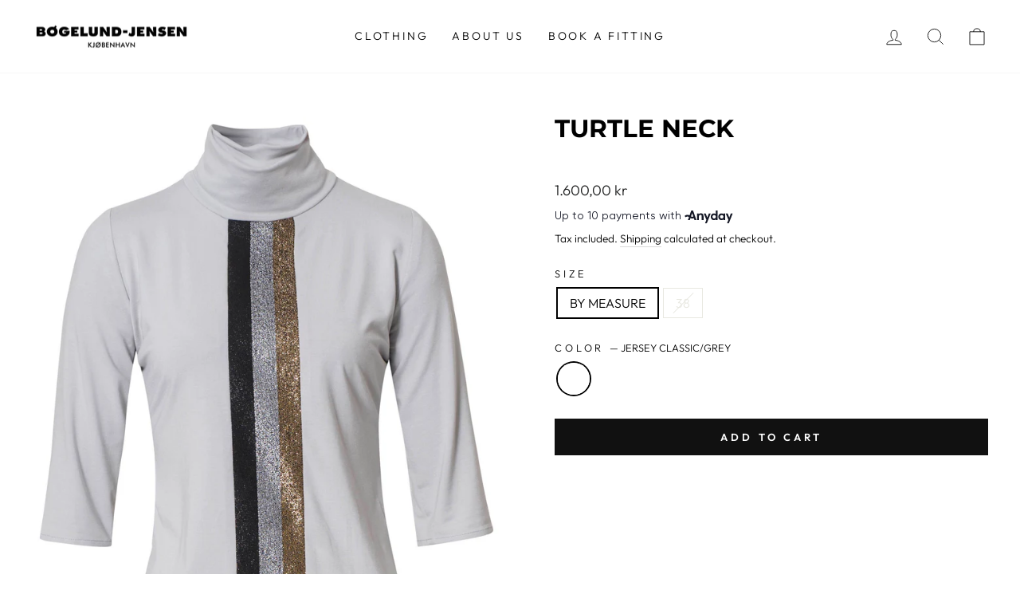

--- FILE ---
content_type: text/html; charset=utf-8
request_url: https://www.bogelund-jensen.com/collections/blouses-shirts/products/turtle-neck?variant=39989335097401
body_size: 25946
content:
<!doctype html>
<html class="no-js" lang="en" dir="ltr">
<head>
  <meta charset="utf-8">
  <meta http-equiv="X-UA-Compatible" content="IE=edge,chrome=1">
  <meta name="viewport" content="width=device-width,initial-scale=1">
  <meta name="theme-color" content="#111111">
  <link rel="canonical" href="https://www.bogelund-jensen.com/products/turtle-neck">
  <link rel="preconnect" href="https://cdn.shopify.com" crossorigin>
  <link rel="preconnect" href="https://fonts.shopifycdn.com" crossorigin>
  <link rel="dns-prefetch" href="https://productreviews.shopifycdn.com">
  <link rel="dns-prefetch" href="https://ajax.googleapis.com">
  <link rel="dns-prefetch" href="https://maps.googleapis.com">
  <link rel="dns-prefetch" href="https://maps.gstatic.com"><link rel="shortcut icon" href="//www.bogelund-jensen.com/cdn/shop/files/flavicon_bj_32x32.png?v=1635591677" type="image/png" /><title>TURTLE NECK
&ndash; BØGELUND-JENSEN
</title>
<meta property="og:site_name" content="BØGELUND-JENSEN">
  <meta property="og:url" content="https://www.bogelund-jensen.com/products/turtle-neck">
  <meta property="og:title" content="TURTLE NECK">
  <meta property="og:type" content="product">
  <meta property="og:description" content="A timeless fashion label born out of Copehangen, designing custom made - ready to wear clothing for the most powerful and modern women. Each piece is unique and made for the individual. Attention to form, detail, and the usage of comfortable and luxurious fabrics."><meta property="og:image" content="http://www.bogelund-jensen.com/cdn/shop/products/HH-167.jpg?v=1648202610">
    <meta property="og:image:secure_url" content="https://www.bogelund-jensen.com/cdn/shop/products/HH-167.jpg?v=1648202610">
    <meta property="og:image:width" content="1690">
    <meta property="og:image:height" content="2274"><meta name="twitter:site" content="@hashtag/bogelund-jensen">
  <meta name="twitter:card" content="summary_large_image">
  <meta name="twitter:title" content="TURTLE NECK">
  <meta name="twitter:description" content="A timeless fashion label born out of Copehangen, designing custom made - ready to wear clothing for the most powerful and modern women. Each piece is unique and made for the individual. Attention to form, detail, and the usage of comfortable and luxurious fabrics.">
<style data-shopify>@font-face {
  font-family: Montserrat;
  font-weight: 700;
  font-style: normal;
  font-display: swap;
  src: url("//www.bogelund-jensen.com/cdn/fonts/montserrat/montserrat_n7.3c434e22befd5c18a6b4afadb1e3d77c128c7939.woff2") format("woff2"),
       url("//www.bogelund-jensen.com/cdn/fonts/montserrat/montserrat_n7.5d9fa6e2cae713c8fb539a9876489d86207fe957.woff") format("woff");
}

  @font-face {
  font-family: Outfit;
  font-weight: 300;
  font-style: normal;
  font-display: swap;
  src: url("//www.bogelund-jensen.com/cdn/fonts/outfit/outfit_n3.8c97ae4c4fac7c2ea467a6dc784857f4de7e0e37.woff2") format("woff2"),
       url("//www.bogelund-jensen.com/cdn/fonts/outfit/outfit_n3.b50a189ccde91f9bceee88f207c18c09f0b62a7b.woff") format("woff");
}


  @font-face {
  font-family: Outfit;
  font-weight: 600;
  font-style: normal;
  font-display: swap;
  src: url("//www.bogelund-jensen.com/cdn/fonts/outfit/outfit_n6.dfcbaa80187851df2e8384061616a8eaa1702fdc.woff2") format("woff2"),
       url("//www.bogelund-jensen.com/cdn/fonts/outfit/outfit_n6.88384e9fc3e36038624caccb938f24ea8008a91d.woff") format("woff");
}

  
  
</style><link href="//www.bogelund-jensen.com/cdn/shop/t/8/assets/theme.css?v=172975126468315803861696966108" rel="stylesheet" type="text/css" media="all" />
<style data-shopify>:root {
    --typeHeaderPrimary: Montserrat;
    --typeHeaderFallback: sans-serif;
    --typeHeaderSize: 36px;
    --typeHeaderWeight: 700;
    --typeHeaderLineHeight: 1;
    --typeHeaderSpacing: 0.0em;

    --typeBasePrimary:Outfit;
    --typeBaseFallback:sans-serif;
    --typeBaseSize: 16px;
    --typeBaseWeight: 300;
    --typeBaseSpacing: 0.0em;
    --typeBaseLineHeight: 1.4;

    --typeCollectionTitle: 16px;

    --iconWeight: 2px;
    --iconLinecaps: miter;

    
      --buttonRadius: 0px;
    

    --colorGridOverlayOpacity: 0.1;
  }

  .placeholder-content {
    background-image: linear-gradient(100deg, #ffffff 40%, #f7f7f7 63%, #ffffff 79%);
  }</style><script>
    document.documentElement.className = document.documentElement.className.replace('no-js', 'js');

    window.theme = window.theme || {};
    theme.routes = {
      home: "/",
      cart: "/cart.js",
      cartPage: "/cart",
      cartAdd: "/cart/add.js",
      cartChange: "/cart/change.js",
      search: "/search",
      predictive_url: "/search/suggest"
    };
    theme.strings = {
      soldOut: "Sold Out",
      unavailable: "Unavailable",
      inStockLabel: "In stock, ready to ship",
      oneStockLabel: "Low stock - [count] item left",
      otherStockLabel: "Low stock - [count] items left",
      willNotShipUntil: "Ready to ship [date]",
      willBeInStockAfter: "Back in stock [date]",
      waitingForStock: "Inventory on the way",
      savePrice: "Save [saved_amount]",
      cartEmpty: "Your cart is currently empty.",
      cartTermsConfirmation: "You must agree with the terms and conditions of sales to check out",
      searchCollections: "Collections:",
      searchPages: "Pages:",
      searchArticles: "Articles:",
      productFrom: "from ",
      maxQuantity: "You can only have [quantity] of [title] in your cart."
    };
    theme.settings = {
      cartType: "drawer",
      isCustomerTemplate: false,
      moneyFormat: "{{amount_with_comma_separator}} kr",
      saveType: "dollar",
      productImageSize: "portrait",
      productImageCover: false,
      predictiveSearch: true,
      predictiveSearchType: "product,article,page,collection",
      predictiveSearchVendor: false,
      predictiveSearchPrice: false,
      quickView: false,
      themeName: 'Impulse',
      themeVersion: "7.2.0"
    };
  </script>

  <script>window.performance && window.performance.mark && window.performance.mark('shopify.content_for_header.start');</script><meta name="facebook-domain-verification" content="9of3kxwmw4pjeu58odhqo518rb5elr">
<meta id="shopify-digital-wallet" name="shopify-digital-wallet" content="/55020585017/digital_wallets/dialog">
<meta name="shopify-checkout-api-token" content="48b2d4af42a548bf2ba8af03fe64612f">
<meta id="in-context-paypal-metadata" data-shop-id="55020585017" data-venmo-supported="false" data-environment="production" data-locale="en_US" data-paypal-v4="true" data-currency="DKK">
<link rel="alternate" type="application/json+oembed" href="https://www.bogelund-jensen.com/products/turtle-neck.oembed">
<script async="async" src="/checkouts/internal/preloads.js?locale=en-DK"></script>
<link rel="preconnect" href="https://shop.app" crossorigin="anonymous">
<script async="async" src="https://shop.app/checkouts/internal/preloads.js?locale=en-DK&shop_id=55020585017" crossorigin="anonymous"></script>
<script id="apple-pay-shop-capabilities" type="application/json">{"shopId":55020585017,"countryCode":"DK","currencyCode":"DKK","merchantCapabilities":["supports3DS"],"merchantId":"gid:\/\/shopify\/Shop\/55020585017","merchantName":"BØGELUND-JENSEN","requiredBillingContactFields":["postalAddress","email","phone"],"requiredShippingContactFields":["postalAddress","email","phone"],"shippingType":"shipping","supportedNetworks":["visa","maestro","masterCard","amex"],"total":{"type":"pending","label":"BØGELUND-JENSEN","amount":"1.00"},"shopifyPaymentsEnabled":true,"supportsSubscriptions":true}</script>
<script id="shopify-features" type="application/json">{"accessToken":"48b2d4af42a548bf2ba8af03fe64612f","betas":["rich-media-storefront-analytics"],"domain":"www.bogelund-jensen.com","predictiveSearch":true,"shopId":55020585017,"locale":"en"}</script>
<script>var Shopify = Shopify || {};
Shopify.shop = "bogelund-jensen.myshopify.com";
Shopify.locale = "en";
Shopify.currency = {"active":"DKK","rate":"1.0"};
Shopify.country = "DK";
Shopify.theme = {"name":"Updated copy of Impulse","id":130359230521,"schema_name":"Impulse","schema_version":"7.2.0","theme_store_id":857,"role":"main"};
Shopify.theme.handle = "null";
Shopify.theme.style = {"id":null,"handle":null};
Shopify.cdnHost = "www.bogelund-jensen.com/cdn";
Shopify.routes = Shopify.routes || {};
Shopify.routes.root = "/";</script>
<script type="module">!function(o){(o.Shopify=o.Shopify||{}).modules=!0}(window);</script>
<script>!function(o){function n(){var o=[];function n(){o.push(Array.prototype.slice.apply(arguments))}return n.q=o,n}var t=o.Shopify=o.Shopify||{};t.loadFeatures=n(),t.autoloadFeatures=n()}(window);</script>
<script>
  window.ShopifyPay = window.ShopifyPay || {};
  window.ShopifyPay.apiHost = "shop.app\/pay";
  window.ShopifyPay.redirectState = null;
</script>
<script id="shop-js-analytics" type="application/json">{"pageType":"product"}</script>
<script defer="defer" async type="module" src="//www.bogelund-jensen.com/cdn/shopifycloud/shop-js/modules/v2/client.init-shop-cart-sync_COMZFrEa.en.esm.js"></script>
<script defer="defer" async type="module" src="//www.bogelund-jensen.com/cdn/shopifycloud/shop-js/modules/v2/chunk.common_CdXrxk3f.esm.js"></script>
<script type="module">
  await import("//www.bogelund-jensen.com/cdn/shopifycloud/shop-js/modules/v2/client.init-shop-cart-sync_COMZFrEa.en.esm.js");
await import("//www.bogelund-jensen.com/cdn/shopifycloud/shop-js/modules/v2/chunk.common_CdXrxk3f.esm.js");

  window.Shopify.SignInWithShop?.initShopCartSync?.({"fedCMEnabled":true,"windoidEnabled":true});

</script>
<script>
  window.Shopify = window.Shopify || {};
  if (!window.Shopify.featureAssets) window.Shopify.featureAssets = {};
  window.Shopify.featureAssets['shop-js'] = {"shop-cart-sync":["modules/v2/client.shop-cart-sync_CRSPkpKa.en.esm.js","modules/v2/chunk.common_CdXrxk3f.esm.js"],"init-fed-cm":["modules/v2/client.init-fed-cm_DO1JVZ96.en.esm.js","modules/v2/chunk.common_CdXrxk3f.esm.js"],"init-windoid":["modules/v2/client.init-windoid_hXardXh0.en.esm.js","modules/v2/chunk.common_CdXrxk3f.esm.js"],"init-shop-email-lookup-coordinator":["modules/v2/client.init-shop-email-lookup-coordinator_jpxQlUsx.en.esm.js","modules/v2/chunk.common_CdXrxk3f.esm.js"],"shop-toast-manager":["modules/v2/client.shop-toast-manager_C-K0q6-t.en.esm.js","modules/v2/chunk.common_CdXrxk3f.esm.js"],"shop-button":["modules/v2/client.shop-button_B6dBoDg5.en.esm.js","modules/v2/chunk.common_CdXrxk3f.esm.js"],"shop-login-button":["modules/v2/client.shop-login-button_BHRMsoBb.en.esm.js","modules/v2/chunk.common_CdXrxk3f.esm.js","modules/v2/chunk.modal_C89cmTvN.esm.js"],"shop-cash-offers":["modules/v2/client.shop-cash-offers_p6Pw3nax.en.esm.js","modules/v2/chunk.common_CdXrxk3f.esm.js","modules/v2/chunk.modal_C89cmTvN.esm.js"],"avatar":["modules/v2/client.avatar_BTnouDA3.en.esm.js"],"init-shop-cart-sync":["modules/v2/client.init-shop-cart-sync_COMZFrEa.en.esm.js","modules/v2/chunk.common_CdXrxk3f.esm.js"],"init-shop-for-new-customer-accounts":["modules/v2/client.init-shop-for-new-customer-accounts_BNQiNx4m.en.esm.js","modules/v2/client.shop-login-button_BHRMsoBb.en.esm.js","modules/v2/chunk.common_CdXrxk3f.esm.js","modules/v2/chunk.modal_C89cmTvN.esm.js"],"pay-button":["modules/v2/client.pay-button_CRuQ9trT.en.esm.js","modules/v2/chunk.common_CdXrxk3f.esm.js"],"init-customer-accounts-sign-up":["modules/v2/client.init-customer-accounts-sign-up_Q1yheB3t.en.esm.js","modules/v2/client.shop-login-button_BHRMsoBb.en.esm.js","modules/v2/chunk.common_CdXrxk3f.esm.js","modules/v2/chunk.modal_C89cmTvN.esm.js"],"checkout-modal":["modules/v2/client.checkout-modal_DtXVhFgQ.en.esm.js","modules/v2/chunk.common_CdXrxk3f.esm.js","modules/v2/chunk.modal_C89cmTvN.esm.js"],"init-customer-accounts":["modules/v2/client.init-customer-accounts_B5rMd0lj.en.esm.js","modules/v2/client.shop-login-button_BHRMsoBb.en.esm.js","modules/v2/chunk.common_CdXrxk3f.esm.js","modules/v2/chunk.modal_C89cmTvN.esm.js"],"lead-capture":["modules/v2/client.lead-capture_CmGCXBh3.en.esm.js","modules/v2/chunk.common_CdXrxk3f.esm.js","modules/v2/chunk.modal_C89cmTvN.esm.js"],"shop-follow-button":["modules/v2/client.shop-follow-button_CV5C02lv.en.esm.js","modules/v2/chunk.common_CdXrxk3f.esm.js","modules/v2/chunk.modal_C89cmTvN.esm.js"],"shop-login":["modules/v2/client.shop-login_Bz_Zm_XZ.en.esm.js","modules/v2/chunk.common_CdXrxk3f.esm.js","modules/v2/chunk.modal_C89cmTvN.esm.js"],"payment-terms":["modules/v2/client.payment-terms_D7XnU2ez.en.esm.js","modules/v2/chunk.common_CdXrxk3f.esm.js","modules/v2/chunk.modal_C89cmTvN.esm.js"]};
</script>
<script>(function() {
  var isLoaded = false;
  function asyncLoad() {
    if (isLoaded) return;
    isLoaded = true;
    var urls = ["https:\/\/chimpstatic.com\/mcjs-connected\/js\/users\/a401ae1eb8a8030e36a0a013e\/4bb70fbad580988e921320388.js?shop=bogelund-jensen.myshopify.com","https:\/\/image-optimizer.salessquad.co.uk\/scripts\/tiny_img_not_found_notifier_0bc996f502e531a38fe863773ee1189d.js?shop=bogelund-jensen.myshopify.com","https:\/\/app-easy-product-downloads.fr\/js\/ajax\/easy_product_dl_get_product_download.js?shop=bogelund-jensen.myshopify.com","https:\/\/static.klaviyo.com\/onsite\/js\/klaviyo.js?company_id=XzfR6z\u0026shop=bogelund-jensen.myshopify.com","https:\/\/static.klaviyo.com\/onsite\/js\/klaviyo.js?company_id=XzfR6z\u0026shop=bogelund-jensen.myshopify.com","https:\/\/cdn.shopify.com\/s\/files\/1\/0550\/2058\/5017\/t\/8\/assets\/booster_eu_cookie_55020585017.js?v=1679497615\u0026shop=bogelund-jensen.myshopify.com"];
    for (var i = 0; i < urls.length; i++) {
      var s = document.createElement('script');
      s.type = 'text/javascript';
      s.async = true;
      s.src = urls[i];
      var x = document.getElementsByTagName('script')[0];
      x.parentNode.insertBefore(s, x);
    }
  };
  if(window.attachEvent) {
    window.attachEvent('onload', asyncLoad);
  } else {
    window.addEventListener('load', asyncLoad, false);
  }
})();</script>
<script id="__st">var __st={"a":55020585017,"offset":3600,"reqid":"cd316fc9-1cc2-4e1b-bde2-6388cf624c2e-1763356985","pageurl":"www.bogelund-jensen.com\/collections\/blouses-shirts\/products\/turtle-neck?variant=39989335097401","u":"9753852a09e6","p":"product","rtyp":"product","rid":6709012758585};</script>
<script>window.ShopifyPaypalV4VisibilityTracking = true;</script>
<script id="captcha-bootstrap">!function(){'use strict';const t='contact',e='account',n='new_comment',o=[[t,t],['blogs',n],['comments',n],[t,'customer']],c=[[e,'customer_login'],[e,'guest_login'],[e,'recover_customer_password'],[e,'create_customer']],r=t=>t.map((([t,e])=>`form[action*='/${t}']:not([data-nocaptcha='true']) input[name='form_type'][value='${e}']`)).join(','),a=t=>()=>t?[...document.querySelectorAll(t)].map((t=>t.form)):[];function s(){const t=[...o],e=r(t);return a(e)}const i='password',u='form_key',d=['recaptcha-v3-token','g-recaptcha-response','h-captcha-response',i],f=()=>{try{return window.sessionStorage}catch{return}},m='__shopify_v',_=t=>t.elements[u];function p(t,e,n=!1){try{const o=window.sessionStorage,c=JSON.parse(o.getItem(e)),{data:r}=function(t){const{data:e,action:n}=t;return t[m]||n?{data:e,action:n}:{data:t,action:n}}(c);for(const[e,n]of Object.entries(r))t.elements[e]&&(t.elements[e].value=n);n&&o.removeItem(e)}catch(o){console.error('form repopulation failed',{error:o})}}const l='form_type',E='cptcha';function T(t){t.dataset[E]=!0}const w=window,h=w.document,L='Shopify',v='ce_forms',y='captcha';let A=!1;((t,e)=>{const n=(g='f06e6c50-85a8-45c8-87d0-21a2b65856fe',I='https://cdn.shopify.com/shopifycloud/storefront-forms-hcaptcha/ce_storefront_forms_captcha_hcaptcha.v1.5.2.iife.js',D={infoText:'Protected by hCaptcha',privacyText:'Privacy',termsText:'Terms'},(t,e,n)=>{const o=w[L][v],c=o.bindForm;if(c)return c(t,g,e,D).then(n);var r;o.q.push([[t,g,e,D],n]),r=I,A||(h.body.append(Object.assign(h.createElement('script'),{id:'captcha-provider',async:!0,src:r})),A=!0)});var g,I,D;w[L]=w[L]||{},w[L][v]=w[L][v]||{},w[L][v].q=[],w[L][y]=w[L][y]||{},w[L][y].protect=function(t,e){n(t,void 0,e),T(t)},Object.freeze(w[L][y]),function(t,e,n,w,h,L){const[v,y,A,g]=function(t,e,n){const i=e?o:[],u=t?c:[],d=[...i,...u],f=r(d),m=r(i),_=r(d.filter((([t,e])=>n.includes(e))));return[a(f),a(m),a(_),s()]}(w,h,L),I=t=>{const e=t.target;return e instanceof HTMLFormElement?e:e&&e.form},D=t=>v().includes(t);t.addEventListener('submit',(t=>{const e=I(t);if(!e)return;const n=D(e)&&!e.dataset.hcaptchaBound&&!e.dataset.recaptchaBound,o=_(e),c=g().includes(e)&&(!o||!o.value);(n||c)&&t.preventDefault(),c&&!n&&(function(t){try{if(!f())return;!function(t){const e=f();if(!e)return;const n=_(t);if(!n)return;const o=n.value;o&&e.removeItem(o)}(t);const e=Array.from(Array(32),(()=>Math.random().toString(36)[2])).join('');!function(t,e){_(t)||t.append(Object.assign(document.createElement('input'),{type:'hidden',name:u})),t.elements[u].value=e}(t,e),function(t,e){const n=f();if(!n)return;const o=[...t.querySelectorAll(`input[type='${i}']`)].map((({name:t})=>t)),c=[...d,...o],r={};for(const[a,s]of new FormData(t).entries())c.includes(a)||(r[a]=s);n.setItem(e,JSON.stringify({[m]:1,action:t.action,data:r}))}(t,e)}catch(e){console.error('failed to persist form',e)}}(e),e.submit())}));const S=(t,e)=>{t&&!t.dataset[E]&&(n(t,e.some((e=>e===t))),T(t))};for(const o of['focusin','change'])t.addEventListener(o,(t=>{const e=I(t);D(e)&&S(e,y())}));const B=e.get('form_key'),M=e.get(l),P=B&&M;t.addEventListener('DOMContentLoaded',(()=>{const t=y();if(P)for(const e of t)e.elements[l].value===M&&p(e,B);[...new Set([...A(),...v().filter((t=>'true'===t.dataset.shopifyCaptcha))])].forEach((e=>S(e,t)))}))}(h,new URLSearchParams(w.location.search),n,t,e,['guest_login'])})(!0,!1)}();</script>
<script integrity="sha256-52AcMU7V7pcBOXWImdc/TAGTFKeNjmkeM1Pvks/DTgc=" data-source-attribution="shopify.loadfeatures" defer="defer" src="//www.bogelund-jensen.com/cdn/shopifycloud/storefront/assets/storefront/load_feature-81c60534.js" crossorigin="anonymous"></script>
<script crossorigin="anonymous" defer="defer" src="//www.bogelund-jensen.com/cdn/shopifycloud/storefront/assets/shopify_pay/storefront-65b4c6d7.js?v=20250812"></script>
<script data-source-attribution="shopify.dynamic_checkout.dynamic.init">var Shopify=Shopify||{};Shopify.PaymentButton=Shopify.PaymentButton||{isStorefrontPortableWallets:!0,init:function(){window.Shopify.PaymentButton.init=function(){};var t=document.createElement("script");t.src="https://www.bogelund-jensen.com/cdn/shopifycloud/portable-wallets/latest/portable-wallets.en.js",t.type="module",document.head.appendChild(t)}};
</script>
<script data-source-attribution="shopify.dynamic_checkout.buyer_consent">
  function portableWalletsHideBuyerConsent(e){var t=document.getElementById("shopify-buyer-consent"),n=document.getElementById("shopify-subscription-policy-button");t&&n&&(t.classList.add("hidden"),t.setAttribute("aria-hidden","true"),n.removeEventListener("click",e))}function portableWalletsShowBuyerConsent(e){var t=document.getElementById("shopify-buyer-consent"),n=document.getElementById("shopify-subscription-policy-button");t&&n&&(t.classList.remove("hidden"),t.removeAttribute("aria-hidden"),n.addEventListener("click",e))}window.Shopify?.PaymentButton&&(window.Shopify.PaymentButton.hideBuyerConsent=portableWalletsHideBuyerConsent,window.Shopify.PaymentButton.showBuyerConsent=portableWalletsShowBuyerConsent);
</script>
<script data-source-attribution="shopify.dynamic_checkout.cart.bootstrap">document.addEventListener("DOMContentLoaded",(function(){function t(){return document.querySelector("shopify-accelerated-checkout-cart, shopify-accelerated-checkout")}if(t())Shopify.PaymentButton.init();else{new MutationObserver((function(e,n){t()&&(Shopify.PaymentButton.init(),n.disconnect())})).observe(document.body,{childList:!0,subtree:!0})}}));
</script>
<link id="shopify-accelerated-checkout-styles" rel="stylesheet" media="screen" href="https://www.bogelund-jensen.com/cdn/shopifycloud/portable-wallets/latest/accelerated-checkout-backwards-compat.css" crossorigin="anonymous">
<style id="shopify-accelerated-checkout-cart">
        #shopify-buyer-consent {
  margin-top: 1em;
  display: inline-block;
  width: 100%;
}

#shopify-buyer-consent.hidden {
  display: none;
}

#shopify-subscription-policy-button {
  background: none;
  border: none;
  padding: 0;
  text-decoration: underline;
  font-size: inherit;
  cursor: pointer;
}

#shopify-subscription-policy-button::before {
  box-shadow: none;
}

      </style>

<script>window.performance && window.performance.mark && window.performance.mark('shopify.content_for_header.end');</script>

  <script src="//www.bogelund-jensen.com/cdn/shop/t/8/assets/vendor-scripts-v11.js" defer="defer"></script><script src="//www.bogelund-jensen.com/cdn/shop/t/8/assets/theme.js?v=95933296080004794351677140231" defer="defer"></script>
<script type="text/javascript">
    (function(c,l,a,r,i,t,y){
        c[a]=c[a]||function(){(c[a].q=c[a].q||[]).push(arguments)};
        t=l.createElement(r);t.async=1;t.src="https://www.clarity.ms/tag/"+i;
        y=l.getElementsByTagName(r)[0];y.parentNode.insertBefore(t,y);
    })(window, document, "clarity", "script", "o7tgkeadfh");
</script>
<script src="https://cdn.shopify.com/extensions/8d2c31d3-a828-4daf-820f-80b7f8e01c39/nova-eu-cookie-bar-gdpr-4/assets/nova-cookie-app-embed.js" type="text/javascript" defer="defer"></script>
<link href="https://cdn.shopify.com/extensions/8d2c31d3-a828-4daf-820f-80b7f8e01c39/nova-eu-cookie-bar-gdpr-4/assets/nova-cookie.css" rel="stylesheet" type="text/css" media="all">
<script src="https://cdn.shopify.com/extensions/672fc376-6c04-4f4c-9241-dcdff687ff36/apntly-54/assets/appointly-embed.js" type="text/javascript" defer="defer"></script>
<link href="https://monorail-edge.shopifysvc.com" rel="dns-prefetch">
<script>(function(){if ("sendBeacon" in navigator && "performance" in window) {try {var session_token_from_headers = performance.getEntriesByType('navigation')[0].serverTiming.find(x => x.name == '_s').description;} catch {var session_token_from_headers = undefined;}var session_cookie_matches = document.cookie.match(/_shopify_s=([^;]*)/);var session_token_from_cookie = session_cookie_matches && session_cookie_matches.length === 2 ? session_cookie_matches[1] : "";var session_token = session_token_from_headers || session_token_from_cookie || "";function handle_abandonment_event(e) {var entries = performance.getEntries().filter(function(entry) {return /monorail-edge.shopifysvc.com/.test(entry.name);});if (!window.abandonment_tracked && entries.length === 0) {window.abandonment_tracked = true;var currentMs = Date.now();var navigation_start = performance.timing.navigationStart;var payload = {shop_id: 55020585017,url: window.location.href,navigation_start,duration: currentMs - navigation_start,session_token,page_type: "product"};window.navigator.sendBeacon("https://monorail-edge.shopifysvc.com/v1/produce", JSON.stringify({schema_id: "online_store_buyer_site_abandonment/1.1",payload: payload,metadata: {event_created_at_ms: currentMs,event_sent_at_ms: currentMs}}));}}window.addEventListener('pagehide', handle_abandonment_event);}}());</script>
<script id="web-pixels-manager-setup">(function e(e,d,r,n,o){if(void 0===o&&(o={}),!Boolean(null===(a=null===(i=window.Shopify)||void 0===i?void 0:i.analytics)||void 0===a?void 0:a.replayQueue)){var i,a;window.Shopify=window.Shopify||{};var t=window.Shopify;t.analytics=t.analytics||{};var s=t.analytics;s.replayQueue=[],s.publish=function(e,d,r){return s.replayQueue.push([e,d,r]),!0};try{self.performance.mark("wpm:start")}catch(e){}var l=function(){var e={modern:/Edge?\/(1{2}[4-9]|1[2-9]\d|[2-9]\d{2}|\d{4,})\.\d+(\.\d+|)|Firefox\/(1{2}[4-9]|1[2-9]\d|[2-9]\d{2}|\d{4,})\.\d+(\.\d+|)|Chrom(ium|e)\/(9{2}|\d{3,})\.\d+(\.\d+|)|(Maci|X1{2}).+ Version\/(15\.\d+|(1[6-9]|[2-9]\d|\d{3,})\.\d+)([,.]\d+|)( \(\w+\)|)( Mobile\/\w+|) Safari\/|Chrome.+OPR\/(9{2}|\d{3,})\.\d+\.\d+|(CPU[ +]OS|iPhone[ +]OS|CPU[ +]iPhone|CPU IPhone OS|CPU iPad OS)[ +]+(15[._]\d+|(1[6-9]|[2-9]\d|\d{3,})[._]\d+)([._]\d+|)|Android:?[ /-](13[3-9]|1[4-9]\d|[2-9]\d{2}|\d{4,})(\.\d+|)(\.\d+|)|Android.+Firefox\/(13[5-9]|1[4-9]\d|[2-9]\d{2}|\d{4,})\.\d+(\.\d+|)|Android.+Chrom(ium|e)\/(13[3-9]|1[4-9]\d|[2-9]\d{2}|\d{4,})\.\d+(\.\d+|)|SamsungBrowser\/([2-9]\d|\d{3,})\.\d+/,legacy:/Edge?\/(1[6-9]|[2-9]\d|\d{3,})\.\d+(\.\d+|)|Firefox\/(5[4-9]|[6-9]\d|\d{3,})\.\d+(\.\d+|)|Chrom(ium|e)\/(5[1-9]|[6-9]\d|\d{3,})\.\d+(\.\d+|)([\d.]+$|.*Safari\/(?![\d.]+ Edge\/[\d.]+$))|(Maci|X1{2}).+ Version\/(10\.\d+|(1[1-9]|[2-9]\d|\d{3,})\.\d+)([,.]\d+|)( \(\w+\)|)( Mobile\/\w+|) Safari\/|Chrome.+OPR\/(3[89]|[4-9]\d|\d{3,})\.\d+\.\d+|(CPU[ +]OS|iPhone[ +]OS|CPU[ +]iPhone|CPU IPhone OS|CPU iPad OS)[ +]+(10[._]\d+|(1[1-9]|[2-9]\d|\d{3,})[._]\d+)([._]\d+|)|Android:?[ /-](13[3-9]|1[4-9]\d|[2-9]\d{2}|\d{4,})(\.\d+|)(\.\d+|)|Mobile Safari.+OPR\/([89]\d|\d{3,})\.\d+\.\d+|Android.+Firefox\/(13[5-9]|1[4-9]\d|[2-9]\d{2}|\d{4,})\.\d+(\.\d+|)|Android.+Chrom(ium|e)\/(13[3-9]|1[4-9]\d|[2-9]\d{2}|\d{4,})\.\d+(\.\d+|)|Android.+(UC? ?Browser|UCWEB|U3)[ /]?(15\.([5-9]|\d{2,})|(1[6-9]|[2-9]\d|\d{3,})\.\d+)\.\d+|SamsungBrowser\/(5\.\d+|([6-9]|\d{2,})\.\d+)|Android.+MQ{2}Browser\/(14(\.(9|\d{2,})|)|(1[5-9]|[2-9]\d|\d{3,})(\.\d+|))(\.\d+|)|K[Aa][Ii]OS\/(3\.\d+|([4-9]|\d{2,})\.\d+)(\.\d+|)/},d=e.modern,r=e.legacy,n=navigator.userAgent;return n.match(d)?"modern":n.match(r)?"legacy":"unknown"}(),u="modern"===l?"modern":"legacy",c=(null!=n?n:{modern:"",legacy:""})[u],f=function(e){return[e.baseUrl,"/wpm","/b",e.hashVersion,"modern"===e.buildTarget?"m":"l",".js"].join("")}({baseUrl:d,hashVersion:r,buildTarget:u}),m=function(e){var d=e.version,r=e.bundleTarget,n=e.surface,o=e.pageUrl,i=e.monorailEndpoint;return{emit:function(e){var a=e.status,t=e.errorMsg,s=(new Date).getTime(),l=JSON.stringify({metadata:{event_sent_at_ms:s},events:[{schema_id:"web_pixels_manager_load/3.1",payload:{version:d,bundle_target:r,page_url:o,status:a,surface:n,error_msg:t},metadata:{event_created_at_ms:s}}]});if(!i)return console&&console.warn&&console.warn("[Web Pixels Manager] No Monorail endpoint provided, skipping logging."),!1;try{return self.navigator.sendBeacon.bind(self.navigator)(i,l)}catch(e){}var u=new XMLHttpRequest;try{return u.open("POST",i,!0),u.setRequestHeader("Content-Type","text/plain"),u.send(l),!0}catch(e){return console&&console.warn&&console.warn("[Web Pixels Manager] Got an unhandled error while logging to Monorail."),!1}}}}({version:r,bundleTarget:l,surface:e.surface,pageUrl:self.location.href,monorailEndpoint:e.monorailEndpoint});try{o.browserTarget=l,function(e){var d=e.src,r=e.async,n=void 0===r||r,o=e.onload,i=e.onerror,a=e.sri,t=e.scriptDataAttributes,s=void 0===t?{}:t,l=document.createElement("script"),u=document.querySelector("head"),c=document.querySelector("body");if(l.async=n,l.src=d,a&&(l.integrity=a,l.crossOrigin="anonymous"),s)for(var f in s)if(Object.prototype.hasOwnProperty.call(s,f))try{l.dataset[f]=s[f]}catch(e){}if(o&&l.addEventListener("load",o),i&&l.addEventListener("error",i),u)u.appendChild(l);else{if(!c)throw new Error("Did not find a head or body element to append the script");c.appendChild(l)}}({src:f,async:!0,onload:function(){if(!function(){var e,d;return Boolean(null===(d=null===(e=window.Shopify)||void 0===e?void 0:e.analytics)||void 0===d?void 0:d.initialized)}()){var d=window.webPixelsManager.init(e)||void 0;if(d){var r=window.Shopify.analytics;r.replayQueue.forEach((function(e){var r=e[0],n=e[1],o=e[2];d.publishCustomEvent(r,n,o)})),r.replayQueue=[],r.publish=d.publishCustomEvent,r.visitor=d.visitor,r.initialized=!0}}},onerror:function(){return m.emit({status:"failed",errorMsg:"".concat(f," has failed to load")})},sri:function(e){var d=/^sha384-[A-Za-z0-9+/=]+$/;return"string"==typeof e&&d.test(e)}(c)?c:"",scriptDataAttributes:o}),m.emit({status:"loading"})}catch(e){m.emit({status:"failed",errorMsg:(null==e?void 0:e.message)||"Unknown error"})}}})({shopId: 55020585017,storefrontBaseUrl: "https://www.bogelund-jensen.com",extensionsBaseUrl: "https://extensions.shopifycdn.com/cdn/shopifycloud/web-pixels-manager",monorailEndpoint: "https://monorail-edge.shopifysvc.com/unstable/produce_batch",surface: "storefront-renderer",enabledBetaFlags: ["2dca8a86"],webPixelsConfigList: [{"id":"325747016","configuration":"{\"pixel_id\":\"277974612814044\",\"pixel_type\":\"facebook_pixel\",\"metaapp_system_user_token\":\"-\"}","eventPayloadVersion":"v1","runtimeContext":"OPEN","scriptVersion":"ca16bc87fe92b6042fbaa3acc2fbdaa6","type":"APP","apiClientId":2329312,"privacyPurposes":["ANALYTICS","MARKETING","SALE_OF_DATA"],"dataSharingAdjustments":{"protectedCustomerApprovalScopes":["read_customer_address","read_customer_email","read_customer_name","read_customer_personal_data","read_customer_phone"]}},{"id":"172818760","eventPayloadVersion":"v1","runtimeContext":"LAX","scriptVersion":"1","type":"CUSTOM","privacyPurposes":["ANALYTICS"],"name":"Google Analytics tag (migrated)"},{"id":"shopify-app-pixel","configuration":"{}","eventPayloadVersion":"v1","runtimeContext":"STRICT","scriptVersion":"0450","apiClientId":"shopify-pixel","type":"APP","privacyPurposes":["ANALYTICS","MARKETING"]},{"id":"shopify-custom-pixel","eventPayloadVersion":"v1","runtimeContext":"LAX","scriptVersion":"0450","apiClientId":"shopify-pixel","type":"CUSTOM","privacyPurposes":["ANALYTICS","MARKETING"]}],isMerchantRequest: false,initData: {"shop":{"name":"BØGELUND-JENSEN","paymentSettings":{"currencyCode":"DKK"},"myshopifyDomain":"bogelund-jensen.myshopify.com","countryCode":"DK","storefrontUrl":"https:\/\/www.bogelund-jensen.com"},"customer":null,"cart":null,"checkout":null,"productVariants":[{"price":{"amount":1600.0,"currencyCode":"DKK"},"product":{"title":"TURTLE NECK","vendor":"BØGELUND-JENSEN","id":"6709012758585","untranslatedTitle":"TURTLE NECK","url":"\/products\/turtle-neck","type":"Blouse"},"id":"39989335097401","image":{"src":"\/\/www.bogelund-jensen.com\/cdn\/shop\/products\/HH-167.jpg?v=1648202610"},"sku":"82XX06_7126_998","title":"BY MEASURE \/ JERSEY CLASSIC\/GREY","untranslatedTitle":"BY MEASURE \/ JERSEY CLASSIC\/GREY"},{"price":{"amount":1600.0,"currencyCode":"DKK"},"product":{"title":"TURTLE NECK","vendor":"BØGELUND-JENSEN","id":"6709012758585","untranslatedTitle":"TURTLE NECK","url":"\/products\/turtle-neck","type":"Blouse"},"id":"39989335130169","image":{"src":"\/\/www.bogelund-jensen.com\/cdn\/shop\/products\/HH-167.jpg?v=1648202610"},"sku":"82XX06_7126_999","title":"38 \/ JERSEY CLASSIC\/GREY","untranslatedTitle":"38 \/ JERSEY CLASSIC\/GREY"}],"purchasingCompany":null},},"https://www.bogelund-jensen.com/cdn","ae1676cfwd2530674p4253c800m34e853cb",{"modern":"","legacy":""},{"shopId":"55020585017","storefrontBaseUrl":"https:\/\/www.bogelund-jensen.com","extensionBaseUrl":"https:\/\/extensions.shopifycdn.com\/cdn\/shopifycloud\/web-pixels-manager","surface":"storefront-renderer","enabledBetaFlags":"[\"2dca8a86\"]","isMerchantRequest":"false","hashVersion":"ae1676cfwd2530674p4253c800m34e853cb","publish":"custom","events":"[[\"page_viewed\",{}],[\"product_viewed\",{\"productVariant\":{\"price\":{\"amount\":1600.0,\"currencyCode\":\"DKK\"},\"product\":{\"title\":\"TURTLE NECK\",\"vendor\":\"BØGELUND-JENSEN\",\"id\":\"6709012758585\",\"untranslatedTitle\":\"TURTLE NECK\",\"url\":\"\/products\/turtle-neck\",\"type\":\"Blouse\"},\"id\":\"39989335097401\",\"image\":{\"src\":\"\/\/www.bogelund-jensen.com\/cdn\/shop\/products\/HH-167.jpg?v=1648202610\"},\"sku\":\"82XX06_7126_998\",\"title\":\"BY MEASURE \/ JERSEY CLASSIC\/GREY\",\"untranslatedTitle\":\"BY MEASURE \/ JERSEY CLASSIC\/GREY\"}}]]"});</script><script>
  window.ShopifyAnalytics = window.ShopifyAnalytics || {};
  window.ShopifyAnalytics.meta = window.ShopifyAnalytics.meta || {};
  window.ShopifyAnalytics.meta.currency = 'DKK';
  var meta = {"product":{"id":6709012758585,"gid":"gid:\/\/shopify\/Product\/6709012758585","vendor":"BØGELUND-JENSEN","type":"Blouse","variants":[{"id":39989335097401,"price":160000,"name":"TURTLE NECK - BY MEASURE \/ JERSEY CLASSIC\/GREY","public_title":"BY MEASURE \/ JERSEY CLASSIC\/GREY","sku":"82XX06_7126_998"},{"id":39989335130169,"price":160000,"name":"TURTLE NECK - 38 \/ JERSEY CLASSIC\/GREY","public_title":"38 \/ JERSEY CLASSIC\/GREY","sku":"82XX06_7126_999"}],"remote":false},"page":{"pageType":"product","resourceType":"product","resourceId":6709012758585}};
  for (var attr in meta) {
    window.ShopifyAnalytics.meta[attr] = meta[attr];
  }
</script>
<script class="analytics">
  (function () {
    var customDocumentWrite = function(content) {
      var jquery = null;

      if (window.jQuery) {
        jquery = window.jQuery;
      } else if (window.Checkout && window.Checkout.$) {
        jquery = window.Checkout.$;
      }

      if (jquery) {
        jquery('body').append(content);
      }
    };

    var hasLoggedConversion = function(token) {
      if (token) {
        return document.cookie.indexOf('loggedConversion=' + token) !== -1;
      }
      return false;
    }

    var setCookieIfConversion = function(token) {
      if (token) {
        var twoMonthsFromNow = new Date(Date.now());
        twoMonthsFromNow.setMonth(twoMonthsFromNow.getMonth() + 2);

        document.cookie = 'loggedConversion=' + token + '; expires=' + twoMonthsFromNow;
      }
    }

    var trekkie = window.ShopifyAnalytics.lib = window.trekkie = window.trekkie || [];
    if (trekkie.integrations) {
      return;
    }
    trekkie.methods = [
      'identify',
      'page',
      'ready',
      'track',
      'trackForm',
      'trackLink'
    ];
    trekkie.factory = function(method) {
      return function() {
        var args = Array.prototype.slice.call(arguments);
        args.unshift(method);
        trekkie.push(args);
        return trekkie;
      };
    };
    for (var i = 0; i < trekkie.methods.length; i++) {
      var key = trekkie.methods[i];
      trekkie[key] = trekkie.factory(key);
    }
    trekkie.load = function(config) {
      trekkie.config = config || {};
      trekkie.config.initialDocumentCookie = document.cookie;
      var first = document.getElementsByTagName('script')[0];
      var script = document.createElement('script');
      script.type = 'text/javascript';
      script.onerror = function(e) {
        var scriptFallback = document.createElement('script');
        scriptFallback.type = 'text/javascript';
        scriptFallback.onerror = function(error) {
                var Monorail = {
      produce: function produce(monorailDomain, schemaId, payload) {
        var currentMs = new Date().getTime();
        var event = {
          schema_id: schemaId,
          payload: payload,
          metadata: {
            event_created_at_ms: currentMs,
            event_sent_at_ms: currentMs
          }
        };
        return Monorail.sendRequest("https://" + monorailDomain + "/v1/produce", JSON.stringify(event));
      },
      sendRequest: function sendRequest(endpointUrl, payload) {
        // Try the sendBeacon API
        if (window && window.navigator && typeof window.navigator.sendBeacon === 'function' && typeof window.Blob === 'function' && !Monorail.isIos12()) {
          var blobData = new window.Blob([payload], {
            type: 'text/plain'
          });

          if (window.navigator.sendBeacon(endpointUrl, blobData)) {
            return true;
          } // sendBeacon was not successful

        } // XHR beacon

        var xhr = new XMLHttpRequest();

        try {
          xhr.open('POST', endpointUrl);
          xhr.setRequestHeader('Content-Type', 'text/plain');
          xhr.send(payload);
        } catch (e) {
          console.log(e);
        }

        return false;
      },
      isIos12: function isIos12() {
        return window.navigator.userAgent.lastIndexOf('iPhone; CPU iPhone OS 12_') !== -1 || window.navigator.userAgent.lastIndexOf('iPad; CPU OS 12_') !== -1;
      }
    };
    Monorail.produce('monorail-edge.shopifysvc.com',
      'trekkie_storefront_load_errors/1.1',
      {shop_id: 55020585017,
      theme_id: 130359230521,
      app_name: "storefront",
      context_url: window.location.href,
      source_url: "//www.bogelund-jensen.com/cdn/s/trekkie.storefront.308893168db1679b4a9f8a086857af995740364f.min.js"});

        };
        scriptFallback.async = true;
        scriptFallback.src = '//www.bogelund-jensen.com/cdn/s/trekkie.storefront.308893168db1679b4a9f8a086857af995740364f.min.js';
        first.parentNode.insertBefore(scriptFallback, first);
      };
      script.async = true;
      script.src = '//www.bogelund-jensen.com/cdn/s/trekkie.storefront.308893168db1679b4a9f8a086857af995740364f.min.js';
      first.parentNode.insertBefore(script, first);
    };
    trekkie.load(
      {"Trekkie":{"appName":"storefront","development":false,"defaultAttributes":{"shopId":55020585017,"isMerchantRequest":null,"themeId":130359230521,"themeCityHash":"10382754393351683367","contentLanguage":"en","currency":"DKK","eventMetadataId":"28e3cee5-739d-4c0b-a490-ad16bd9d52f5"},"isServerSideCookieWritingEnabled":true,"monorailRegion":"shop_domain","enabledBetaFlags":["f0df213a"]},"Session Attribution":{},"S2S":{"facebookCapiEnabled":true,"source":"trekkie-storefront-renderer","apiClientId":580111}}
    );

    var loaded = false;
    trekkie.ready(function() {
      if (loaded) return;
      loaded = true;

      window.ShopifyAnalytics.lib = window.trekkie;

      var originalDocumentWrite = document.write;
      document.write = customDocumentWrite;
      try { window.ShopifyAnalytics.merchantGoogleAnalytics.call(this); } catch(error) {};
      document.write = originalDocumentWrite;

      window.ShopifyAnalytics.lib.page(null,{"pageType":"product","resourceType":"product","resourceId":6709012758585,"shopifyEmitted":true});

      var match = window.location.pathname.match(/checkouts\/(.+)\/(thank_you|post_purchase)/)
      var token = match? match[1]: undefined;
      if (!hasLoggedConversion(token)) {
        setCookieIfConversion(token);
        window.ShopifyAnalytics.lib.track("Viewed Product",{"currency":"DKK","variantId":39989335097401,"productId":6709012758585,"productGid":"gid:\/\/shopify\/Product\/6709012758585","name":"TURTLE NECK - BY MEASURE \/ JERSEY CLASSIC\/GREY","price":"1600.00","sku":"82XX06_7126_998","brand":"BØGELUND-JENSEN","variant":"BY MEASURE \/ JERSEY CLASSIC\/GREY","category":"Blouse","nonInteraction":true,"remote":false},undefined,undefined,{"shopifyEmitted":true});
      window.ShopifyAnalytics.lib.track("monorail:\/\/trekkie_storefront_viewed_product\/1.1",{"currency":"DKK","variantId":39989335097401,"productId":6709012758585,"productGid":"gid:\/\/shopify\/Product\/6709012758585","name":"TURTLE NECK - BY MEASURE \/ JERSEY CLASSIC\/GREY","price":"1600.00","sku":"82XX06_7126_998","brand":"BØGELUND-JENSEN","variant":"BY MEASURE \/ JERSEY CLASSIC\/GREY","category":"Blouse","nonInteraction":true,"remote":false,"referer":"https:\/\/www.bogelund-jensen.com\/collections\/blouses-shirts\/products\/turtle-neck?variant=39989335097401"});
      }
    });


        var eventsListenerScript = document.createElement('script');
        eventsListenerScript.async = true;
        eventsListenerScript.src = "//www.bogelund-jensen.com/cdn/shopifycloud/storefront/assets/shop_events_listener-3da45d37.js";
        document.getElementsByTagName('head')[0].appendChild(eventsListenerScript);

})();</script>
  <script>
  if (!window.ga || (window.ga && typeof window.ga !== 'function')) {
    window.ga = function ga() {
      (window.ga.q = window.ga.q || []).push(arguments);
      if (window.Shopify && window.Shopify.analytics && typeof window.Shopify.analytics.publish === 'function') {
        window.Shopify.analytics.publish("ga_stub_called", {}, {sendTo: "google_osp_migration"});
      }
      console.error("Shopify's Google Analytics stub called with:", Array.from(arguments), "\nSee https://help.shopify.com/manual/promoting-marketing/pixels/pixel-migration#google for more information.");
    };
    if (window.Shopify && window.Shopify.analytics && typeof window.Shopify.analytics.publish === 'function') {
      window.Shopify.analytics.publish("ga_stub_initialized", {}, {sendTo: "google_osp_migration"});
    }
  }
</script>
<script
  defer
  src="https://www.bogelund-jensen.com/cdn/shopifycloud/perf-kit/shopify-perf-kit-2.1.2.min.js"
  data-application="storefront-renderer"
  data-shop-id="55020585017"
  data-render-region="gcp-us-east1"
  data-page-type="product"
  data-theme-instance-id="130359230521"
  data-theme-name="Impulse"
  data-theme-version="7.2.0"
  data-monorail-region="shop_domain"
  data-resource-timing-sampling-rate="10"
  data-shs="true"
  data-shs-beacon="true"
  data-shs-export-with-fetch="true"
  data-shs-logs-sample-rate="1"
></script>
</head>

<body class="template-product" data-center-text="true" data-button_style="square" data-type_header_capitalize="true" data-type_headers_align_text="true" data-type_product_capitalize="true" data-swatch_style="round" >

  <a class="in-page-link visually-hidden skip-link" href="#MainContent">Skip to content</a>

  <div id="PageContainer" class="page-container">
    <div class="transition-body"><!-- BEGIN sections: header-group -->
<div id="shopify-section-sections--15824236281913__header" class="shopify-section shopify-section-group-header-group">

<div id="NavDrawer" class="drawer drawer--right">
  <div class="drawer__contents">
    <div class="drawer__fixed-header">
      <div class="drawer__header appear-animation appear-delay-1">
        <div class="h2 drawer__title"></div>
        <div class="drawer__close">
          <button type="button" class="drawer__close-button js-drawer-close">
            <svg aria-hidden="true" focusable="false" role="presentation" class="icon icon-close" viewBox="0 0 64 64"><path d="M19 17.61l27.12 27.13m0-27.12L19 44.74"/></svg>
            <span class="icon__fallback-text">Close menu</span>
          </button>
        </div>
      </div>
    </div>
    <div class="drawer__scrollable">
      <ul class="mobile-nav" role="navigation" aria-label="Primary"><li class="mobile-nav__item appear-animation appear-delay-2"><div class="mobile-nav__has-sublist"><a href="/collections/all-clothing"
                    class="mobile-nav__link mobile-nav__link--top-level"
                    id="Label-collections-all-clothing1"
                    >
                    CLOTHING
                  </a>
                  <div class="mobile-nav__toggle">
                    <button type="button"
                      aria-controls="Linklist-collections-all-clothing1" aria-open="true"
                      aria-labelledby="Label-collections-all-clothing1"
                      class="collapsible-trigger collapsible--auto-height is-open"><span class="collapsible-trigger__icon collapsible-trigger__icon--open" role="presentation">
  <svg aria-hidden="true" focusable="false" role="presentation" class="icon icon--wide icon-chevron-down" viewBox="0 0 28 16"><path d="M1.57 1.59l12.76 12.77L27.1 1.59" stroke-width="2" stroke="#000" fill="none" fill-rule="evenodd"/></svg>
</span>
</button>
                  </div></div><div id="Linklist-collections-all-clothing1"
                class="mobile-nav__sublist collapsible-content collapsible-content--all is-open"
                style="height: auto;">
                <div class="collapsible-content__inner">
                  <ul class="mobile-nav__sublist"><li class="mobile-nav__item">
                        <div class="mobile-nav__child-item"><a href="/pages/look-good-feel-good-do-good"
                              class="mobile-nav__link"
                              id="Sublabel-pages-look-good-feel-good-do-good1"
                              >
                              WORKWEAR ESSENTIALS
                            </a><button type="button"
                              aria-controls="Sublinklist-collections-all-clothing1-pages-look-good-feel-good-do-good1"
                              aria-labelledby="Sublabel-pages-look-good-feel-good-do-good1"
                              class="collapsible-trigger"><span class="collapsible-trigger__icon collapsible-trigger__icon--circle collapsible-trigger__icon--open" role="presentation">
  <svg aria-hidden="true" focusable="false" role="presentation" class="icon icon--wide icon-chevron-down" viewBox="0 0 28 16"><path d="M1.57 1.59l12.76 12.77L27.1 1.59" stroke-width="2" stroke="#000" fill="none" fill-rule="evenodd"/></svg>
</span>
</button></div><div
                            id="Sublinklist-collections-all-clothing1-pages-look-good-feel-good-do-good1"
                            aria-labelledby="Sublabel-pages-look-good-feel-good-do-good1"
                            class="mobile-nav__sublist collapsible-content collapsible-content--all"
                            >
                            <div class="collapsible-content__inner">
                              <ul class="mobile-nav__grandchildlist"><li class="mobile-nav__item">
                                    <a href="/pages/look-good-feel-good-do-good" class="mobile-nav__link">
                                      SEE THE WORKWEAR COLLECTION
                                    </a>
                                  </li><li class="mobile-nav__item">
                                    <a href="/pages/look-good-feel-good-do-good" class="mobile-nav__link">
                                      HOW TO BUILD A VERSATILE WORK WARDROBE
                                    </a>
                                  </li></ul>
                            </div>
                          </div></li><li class="mobile-nav__item">
                        <div class="mobile-nav__child-item"><a href="/collections/all-clothing"
                              class="mobile-nav__link"
                              id="Sublabel-collections-all-clothing2"
                              >
                              YOUR WARDROBE
                            </a><button type="button"
                              aria-controls="Sublinklist-collections-all-clothing1-collections-all-clothing2"
                              aria-labelledby="Sublabel-collections-all-clothing2"
                              class="collapsible-trigger is-open"><span class="collapsible-trigger__icon collapsible-trigger__icon--circle collapsible-trigger__icon--open" role="presentation">
  <svg aria-hidden="true" focusable="false" role="presentation" class="icon icon--wide icon-chevron-down" viewBox="0 0 28 16"><path d="M1.57 1.59l12.76 12.77L27.1 1.59" stroke-width="2" stroke="#000" fill="none" fill-rule="evenodd"/></svg>
</span>
</button></div><div
                            id="Sublinklist-collections-all-clothing1-collections-all-clothing2"
                            aria-labelledby="Sublabel-collections-all-clothing2"
                            class="mobile-nav__sublist collapsible-content collapsible-content--all is-open"
                            style="height: auto;">
                            <div class="collapsible-content__inner">
                              <ul class="mobile-nav__grandchildlist"><li class="mobile-nav__item">
                                    <a href="/collections/blouses-shirts" class="mobile-nav__link" data-active="true">
                                      BLOUSES & SHIRTS
                                    </a>
                                  </li><li class="mobile-nav__item">
                                    <a href="/collections/dresses" class="mobile-nav__link">
                                      DRESSES
                                    </a>
                                  </li><li class="mobile-nav__item">
                                    <a href="/collections/skirts" class="mobile-nav__link">
                                      SKIRTS
                                    </a>
                                  </li><li class="mobile-nav__item">
                                    <a href="/collections/trousers" class="mobile-nav__link">
                                      TROUSERS
                                    </a>
                                  </li><li class="mobile-nav__item">
                                    <a href="/collections/jackets-coats" class="mobile-nav__link">
                                      JACKETS & COATS
                                    </a>
                                  </li></ul>
                            </div>
                          </div></li></ul>
                </div>
              </div></li><li class="mobile-nav__item appear-animation appear-delay-3"><div class="mobile-nav__has-sublist"><a href="/pages/about-us-bogelund-jensen"
                    class="mobile-nav__link mobile-nav__link--top-level"
                    id="Label-pages-about-us-bogelund-jensen2"
                    >
                    ABOUT US
                  </a>
                  <div class="mobile-nav__toggle">
                    <button type="button"
                      aria-controls="Linklist-pages-about-us-bogelund-jensen2"
                      aria-labelledby="Label-pages-about-us-bogelund-jensen2"
                      class="collapsible-trigger collapsible--auto-height"><span class="collapsible-trigger__icon collapsible-trigger__icon--open" role="presentation">
  <svg aria-hidden="true" focusable="false" role="presentation" class="icon icon--wide icon-chevron-down" viewBox="0 0 28 16"><path d="M1.57 1.59l12.76 12.77L27.1 1.59" stroke-width="2" stroke="#000" fill="none" fill-rule="evenodd"/></svg>
</span>
</button>
                  </div></div><div id="Linklist-pages-about-us-bogelund-jensen2"
                class="mobile-nav__sublist collapsible-content collapsible-content--all"
                >
                <div class="collapsible-content__inner">
                  <ul class="mobile-nav__sublist"><li class="mobile-nav__item">
                        <div class="mobile-nav__child-item"><a href="/pages/meet-the-designer-signe-bogelund-jensen"
                              class="mobile-nav__link"
                              id="Sublabel-pages-meet-the-designer-signe-bogelund-jensen1"
                              >
                              MEET THE DESIGNER
                            </a></div></li><li class="mobile-nav__item">
                        <div class="mobile-nav__child-item"><a href="/pages/our-design-approach"
                              class="mobile-nav__link"
                              id="Sublabel-pages-our-design-approach2"
                              >
                              OUR DESIGN APPROACH
                            </a></div></li><li class="mobile-nav__item">
                        <div class="mobile-nav__child-item"><a href="/pages/made-to-measure"
                              class="mobile-nav__link"
                              id="Sublabel-pages-made-to-measure3"
                              >
                              MADE TO MEASURE
                            </a></div></li><li class="mobile-nav__item">
                        <div class="mobile-nav__child-item"><a href="/blogs/blog"
                              class="mobile-nav__link"
                              id="Sublabel-blogs-blog4"
                              >
                              BLOG
                            </a></div></li></ul>
                </div>
              </div></li><li class="mobile-nav__item appear-animation appear-delay-4"><a href="/products/personal-fitting-appointment-in-bogelund-jensen-atelier" class="mobile-nav__link mobile-nav__link--top-level">BOOK A FITTING</a></li><li class="mobile-nav__item mobile-nav__item--secondary">
            <div class="grid"><div class="grid__item one-half appear-animation appear-delay-5">
                  <a href="/account" class="mobile-nav__link">Log in
</a>
                </div></div>
          </li></ul><ul class="mobile-nav__social appear-animation appear-delay-6"><li class="mobile-nav__social-item">
            <a target="_blank" rel="noopener" href="https://www.instagram.com/bogelundjensen/" title="BØGELUND-JENSEN on Instagram">
              <svg aria-hidden="true" focusable="false" role="presentation" class="icon icon-instagram" viewBox="0 0 32 32"><path fill="#444" d="M16 3.094c4.206 0 4.7.019 6.363.094 1.538.069 2.369.325 2.925.544.738.287 1.262.625 1.813 1.175s.894 1.075 1.175 1.813c.212.556.475 1.387.544 2.925.075 1.662.094 2.156.094 6.363s-.019 4.7-.094 6.363c-.069 1.538-.325 2.369-.544 2.925-.288.738-.625 1.262-1.175 1.813s-1.075.894-1.813 1.175c-.556.212-1.387.475-2.925.544-1.663.075-2.156.094-6.363.094s-4.7-.019-6.363-.094c-1.537-.069-2.369-.325-2.925-.544-.737-.288-1.263-.625-1.813-1.175s-.894-1.075-1.175-1.813c-.212-.556-.475-1.387-.544-2.925-.075-1.663-.094-2.156-.094-6.363s.019-4.7.094-6.363c.069-1.537.325-2.369.544-2.925.287-.737.625-1.263 1.175-1.813s1.075-.894 1.813-1.175c.556-.212 1.388-.475 2.925-.544 1.662-.081 2.156-.094 6.363-.094zm0-2.838c-4.275 0-4.813.019-6.494.094-1.675.075-2.819.344-3.819.731-1.037.4-1.913.944-2.788 1.819S1.486 4.656 1.08 5.688c-.387 1-.656 2.144-.731 3.825-.075 1.675-.094 2.213-.094 6.488s.019 4.813.094 6.494c.075 1.675.344 2.819.731 3.825.4 1.038.944 1.913 1.819 2.788s1.756 1.413 2.788 1.819c1 .387 2.144.656 3.825.731s2.213.094 6.494.094 4.813-.019 6.494-.094c1.675-.075 2.819-.344 3.825-.731 1.038-.4 1.913-.944 2.788-1.819s1.413-1.756 1.819-2.788c.387-1 .656-2.144.731-3.825s.094-2.212.094-6.494-.019-4.813-.094-6.494c-.075-1.675-.344-2.819-.731-3.825-.4-1.038-.944-1.913-1.819-2.788s-1.756-1.413-2.788-1.819c-1-.387-2.144-.656-3.825-.731C20.812.275 20.275.256 16 .256z"/><path fill="#444" d="M16 7.912a8.088 8.088 0 0 0 0 16.175c4.463 0 8.087-3.625 8.087-8.088s-3.625-8.088-8.088-8.088zm0 13.338a5.25 5.25 0 1 1 0-10.5 5.25 5.25 0 1 1 0 10.5zM26.294 7.594a1.887 1.887 0 1 1-3.774.002 1.887 1.887 0 0 1 3.774-.003z"/></svg>
              <span class="icon__fallback-text">Instagram</span>
            </a>
          </li><li class="mobile-nav__social-item">
            <a target="_blank" rel="noopener" href="https://facebook.com/BogelundJensen/" title="BØGELUND-JENSEN on Facebook">
              <svg aria-hidden="true" focusable="false" role="presentation" class="icon icon-facebook" viewBox="0 0 14222 14222"><path d="M14222 7112c0 3549.352-2600.418 6491.344-6000 7024.72V9168h1657l315-2056H8222V5778c0-562 275-1111 1159-1111h897V2917s-814-139-1592-139c-1624 0-2686 984-2686 2767v1567H4194v2056h1806v4968.72C2600.418 13603.344 0 10661.352 0 7112 0 3184.703 3183.703 1 7111 1s7111 3183.703 7111 7111zm-8222 7025c362 57 733 86 1111 86-377.945 0-749.003-29.485-1111-86.28zm2222 0v-.28a7107.458 7107.458 0 0 1-167.717 24.267A7407.158 7407.158 0 0 0 8222 14137zm-167.717 23.987C7745.664 14201.89 7430.797 14223 7111 14223c319.843 0 634.675-21.479 943.283-62.013z"/></svg>
              <span class="icon__fallback-text">Facebook</span>
            </a>
          </li><li class="mobile-nav__social-item">
            <a target="_blank" rel="noopener" href="https://www.youtube.com/@bogelund-jensen" title="BØGELUND-JENSEN on YouTube">
              <svg aria-hidden="true" focusable="false" role="presentation" class="icon icon-youtube" viewBox="0 0 21 20"><path fill="#444" d="M-.196 15.803q0 1.23.812 2.092t1.977.861h14.946q1.165 0 1.977-.861t.812-2.092V3.909q0-1.23-.82-2.116T17.539.907H2.593q-1.148 0-1.969.886t-.82 2.116v11.894zm7.465-2.149V6.058q0-.115.066-.18.049-.016.082-.016l.082.016 7.153 3.806q.066.066.066.164 0 .066-.066.131l-7.153 3.806q-.033.033-.066.033-.066 0-.098-.033-.066-.066-.066-.131z"/></svg>
              <span class="icon__fallback-text">YouTube</span>
            </a>
          </li><li class="mobile-nav__social-item">
            <a target="_blank" rel="noopener" href="https://twitter.com/hashtag/bogelund-jensen" title="BØGELUND-JENSEN on Twitter">
              <svg aria-hidden="true" focusable="false" role="presentation" class="icon icon-twitter" viewBox="0 0 32 32"><path fill="#444" d="M31.281 6.733q-1.304 1.924-3.13 3.26 0 .13.033.408t.033.408q0 2.543-.75 5.086t-2.282 4.858-3.635 4.108-5.053 2.869-6.341 1.076q-5.282 0-9.65-2.836.913.065 1.5.065 4.401 0 7.857-2.673-2.054-.033-3.668-1.255t-2.266-3.146q.554.13 1.206.13.88 0 1.663-.261-2.184-.456-3.619-2.184t-1.435-3.977v-.065q1.239.652 2.836.717-1.271-.848-2.021-2.233t-.75-2.983q0-1.63.815-3.195 2.38 2.967 5.754 4.678t7.319 1.907q-.228-.815-.228-1.434 0-2.608 1.858-4.45t4.532-1.842q1.304 0 2.51.522t2.054 1.467q2.152-.424 4.01-1.532-.685 2.217-2.771 3.488 1.989-.261 3.619-.978z"/></svg>
              <span class="icon__fallback-text">Twitter</span>
            </a>
          </li><li class="mobile-nav__social-item">
            <a target="_blank" rel="noopener" href="https://dk.pinterest.com/bogelundjensen/" title="BØGELUND-JENSEN on Pinterest">
              <svg aria-hidden="true" focusable="false" role="presentation" class="icon icon-pinterest" viewBox="0 0 256 256"><path d="M0 128.002c0 52.414 31.518 97.442 76.619 117.239-.36-8.938-.064-19.668 2.228-29.393 2.461-10.391 16.47-69.748 16.47-69.748s-4.089-8.173-4.089-20.252c0-18.969 10.994-33.136 24.686-33.136 11.643 0 17.268 8.745 17.268 19.217 0 11.704-7.465 29.211-11.304 45.426-3.207 13.578 6.808 24.653 20.203 24.653 24.252 0 40.586-31.149 40.586-68.055 0-28.054-18.895-49.052-53.262-49.052-38.828 0-63.017 28.956-63.017 61.3 0 11.152 3.288 19.016 8.438 25.106 2.368 2.797 2.697 3.922 1.84 7.134-.614 2.355-2.024 8.025-2.608 10.272-.852 3.242-3.479 4.401-6.409 3.204-17.884-7.301-26.213-26.886-26.213-48.902 0-36.361 30.666-79.961 91.482-79.961 48.87 0 81.035 35.364 81.035 73.325 0 50.213-27.916 87.726-69.066 87.726-13.819 0-26.818-7.47-31.271-15.955 0 0-7.431 29.492-9.005 35.187-2.714 9.869-8.026 19.733-12.883 27.421a127.897 127.897 0 0 0 36.277 5.249c70.684 0 127.996-57.309 127.996-128.005C256.001 57.309 198.689 0 128.005 0 57.314 0 0 57.309 0 128.002z"/></svg>
              <span class="icon__fallback-text">Pinterest</span>
            </a>
          </li><li class="mobile-nav__social-item">
            <a target="_blank" rel="noopener" href="https://dk.linkedin.com/in/signe-b%C3%B8gelund-jensen-93aa87a" title="BØGELUND-JENSEN on LinkedIn">
              <svg aria-hidden="true" focusable="false" role="presentation" class="icon icon-linkedin" viewBox="0 0 24 24"><path d="M4.98 3.5C4.98 4.881 3.87 6 2.5 6S.02 4.881.02 3.5C.02 2.12 1.13 1 2.5 1s2.48 1.12 2.48 2.5zM5 8H0v16h5V8zm7.982 0H8.014v16h4.969v-8.399c0-4.67 6.029-5.052 6.029 0V24H24V13.869c0-7.88-8.922-7.593-11.018-3.714V8z"/></svg>
              <span class="icon__fallback-text">LinkedIn</span>
            </a>
          </li></ul>
    </div>
  </div>
</div>
<div id="CartDrawer" class="drawer drawer--right">
    <form id="CartDrawerForm" action="/cart" method="post" novalidate class="drawer__contents" data-location="cart-drawer">
      <div class="drawer__fixed-header">
        <div class="drawer__header appear-animation appear-delay-1">
          <div class="h2 drawer__title">Cart</div>
          <div class="drawer__close">
            <button type="button" class="drawer__close-button js-drawer-close">
              <svg aria-hidden="true" focusable="false" role="presentation" class="icon icon-close" viewBox="0 0 64 64"><path d="M19 17.61l27.12 27.13m0-27.12L19 44.74"/></svg>
              <span class="icon__fallback-text">Close cart</span>
            </button>
          </div>
        </div>
      </div>

      <div class="drawer__inner">
        <div class="drawer__scrollable">
          <div data-products class="appear-animation appear-delay-2"></div>

          
            <div class="appear-animation appear-delay-3">
              <label for="CartNoteDrawer">Order note</label>
              <textarea name="note" class="input-full cart-notes" id="CartNoteDrawer"></textarea>
            </div>
          
        </div>

        <div class="drawer__footer appear-animation appear-delay-4">
          <div data-discounts>
            
          </div>

          <div class="cart__item-sub cart__item-row">
            <div class="ajaxcart__subtotal">Subtotal</div>
            <div data-subtotal>0,00 kr</div>
          </div>
<!-- Anyday PriceWidget  -->
<script src="https://my.anyday.io/price-widget/anyday-price-widget.js" type="module" async></script>
<anyday-price-widget style="display: flex;margin: 5px 0 5px 0px;color:#000;justify-content:center;" currency="DKK" price-selector="div[data-subtotal]" token="85b89520499946b79054c7959e18e572" price-format-locale="da-DK" locale="en-UK" theme="light" shop-name="bogelund-jensen.com" custom-css=""></anyday-price-widget>

<!-- Anyday PriceWidget, End  -->
          <div class="cart__item-row text-center">
            <small>
              Shipping, taxes, and discount codes calculated at checkout.<br />
            </small>
          </div>

          

          <div class="cart__checkout-wrapper">
            <button type="submit" name="checkout" data-terms-required="false" class="btn cart__checkout">
              Check out
            </button>

            
          </div>
        </div>
      </div>

      <div class="drawer__cart-empty appear-animation appear-delay-2">
        <div class="drawer__scrollable">
          Your cart is currently empty.
        </div>
      </div>
    </form>
  </div><style>
  .site-nav__link,
  .site-nav__dropdown-link:not(.site-nav__dropdown-link--top-level) {
    font-size: 14px;
  }
  
    .site-nav__link, .mobile-nav__link--top-level {
      text-transform: uppercase;
      letter-spacing: 0.2em;
    }
    .mobile-nav__link--top-level {
      font-size: 1.1em;
    }
  

  

  
.site-header {
      box-shadow: 0 0 1px rgba(0,0,0,0.2);
    }

    .toolbar + .header-sticky-wrapper .site-header {
      border-top: 0;
    }</style>

<div data-section-id="sections--15824236281913__header" data-section-type="header"><div class="toolbar small--hide">
  <div class="page-width">
    <div class="toolbar__content"></div>

  </div>
</div>
<div class="header-sticky-wrapper">
    <div id="HeaderWrapper" class="header-wrapper"><header
        id="SiteHeader"
        class="site-header"
        data-sticky="true"
        data-overlay="false">
        <div class="page-width">
          <div
            class="header-layout header-layout--left-center"
            data-logo-align="left"><div class="header-item header-item--logo"><style data-shopify>.header-item--logo,
    .header-layout--left-center .header-item--logo,
    .header-layout--left-center .header-item--icons {
      -webkit-box-flex: 0 1 110px;
      -ms-flex: 0 1 110px;
      flex: 0 1 110px;
    }

    @media only screen and (min-width: 769px) {
      .header-item--logo,
      .header-layout--left-center .header-item--logo,
      .header-layout--left-center .header-item--icons {
        -webkit-box-flex: 0 0 200px;
        -ms-flex: 0 0 200px;
        flex: 0 0 200px;
      }
    }

    .site-header__logo a {
      width: 110px;
    }
    .is-light .site-header__logo .logo--inverted {
      width: 110px;
    }
    @media only screen and (min-width: 769px) {
      .site-header__logo a {
        width: 200px;
      }

      .is-light .site-header__logo .logo--inverted {
        width: 200px;
      }
    }</style><div class="h1 site-header__logo" itemscope itemtype="http://schema.org/Organization" >
      <a
        href="/"
        itemprop="url"
        class="site-header__logo-link logo--has-inverted"
        style="padding-top: 15.500000000000002%">

        






  
    <img src="//www.bogelund-jensen.com/cdn/shop/files/Bogelund-Jensen_Logo_Black_Large_28f5d185-083c-4cdb-bd9f-dc514a6a063a.png?v=1635591499&amp;width=1000" alt="" srcset="//www.bogelund-jensen.com/cdn/shop/files/Bogelund-Jensen_Logo_Black_Large_28f5d185-083c-4cdb-bd9f-dc514a6a063a.png?v=1635591499&amp;width=200 200w, //www.bogelund-jensen.com/cdn/shop/files/Bogelund-Jensen_Logo_Black_Large_28f5d185-083c-4cdb-bd9f-dc514a6a063a.png?v=1635591499&amp;width=400 400w" width="1000" height="155" loading="eager" class="small--hide" sizes="200px" itemprop="logo" style="max-height: 31.000000000000004px;max-width: 200px;">
  








  
    <img src="//www.bogelund-jensen.com/cdn/shop/files/Bogelund-Jensen_Logo_Black_Large_28f5d185-083c-4cdb-bd9f-dc514a6a063a.png?v=1635591499&amp;width=1000" alt="" srcset="//www.bogelund-jensen.com/cdn/shop/files/Bogelund-Jensen_Logo_Black_Large_28f5d185-083c-4cdb-bd9f-dc514a6a063a.png?v=1635591499&amp;width=110 110w, //www.bogelund-jensen.com/cdn/shop/files/Bogelund-Jensen_Logo_Black_Large_28f5d185-083c-4cdb-bd9f-dc514a6a063a.png?v=1635591499&amp;width=220 220w" width="1000" height="155" loading="eager" class="medium-up--hide" sizes="110px" style="max-height: 17.05px;max-width: 110px;">
  



</a><a
          href="/"
          itemprop="url"
          class="site-header__logo-link logo--inverted"
          style="padding-top: 15.500000000000002%">

          






  
    <img src="//www.bogelund-jensen.com/cdn/shop/files/Bogelund-Jensen_Logo_White_Large_63131fdc-d557-4c71-b13a-e04f76507102.png?v=1635591524&amp;width=1000" alt="" srcset="//www.bogelund-jensen.com/cdn/shop/files/Bogelund-Jensen_Logo_White_Large_63131fdc-d557-4c71-b13a-e04f76507102.png?v=1635591524&amp;width=200 200w, //www.bogelund-jensen.com/cdn/shop/files/Bogelund-Jensen_Logo_White_Large_63131fdc-d557-4c71-b13a-e04f76507102.png?v=1635591524&amp;width=400 400w" width="1000" height="155" loading="eager" class="small--hide" sizes="200px" itemprop="logo" style="max-height: 31.000000000000004px;max-width: 200px;">
  








  
    <img src="//www.bogelund-jensen.com/cdn/shop/files/Bogelund-Jensen_Logo_White_Large_63131fdc-d557-4c71-b13a-e04f76507102.png?v=1635591524&amp;width=1000" alt="" srcset="//www.bogelund-jensen.com/cdn/shop/files/Bogelund-Jensen_Logo_White_Large_63131fdc-d557-4c71-b13a-e04f76507102.png?v=1635591524&amp;width=110 110w, //www.bogelund-jensen.com/cdn/shop/files/Bogelund-Jensen_Logo_White_Large_63131fdc-d557-4c71-b13a-e04f76507102.png?v=1635591524&amp;width=220 220w" width="1000" height="155" loading="eager" class="medium-up--hide" sizes="110px" style="max-height: 17.05px;max-width: 110px;">
  



</a></div></div><div class="header-item header-item--navigation text-center"><ul
  class="site-nav site-navigation small--hide"
  
    role="navigation" aria-label="Primary"
  ><li
      class="site-nav__item site-nav__expanded-item site-nav--has-dropdown site-nav--is-megamenu"
      aria-haspopup="true">

      <a href="/collections/all-clothing" class="site-nav__link site-nav__link--underline site-nav__link--has-dropdown">
        CLOTHING
      </a><div class="site-nav__dropdown megamenu text-left">
          <div class="page-width">
            <div class="grid grid--center">
              <div class="grid__item medium-up--one-fifth appear-animation appear-delay-1"><div class="h5">
                    <a href="/pages/look-good-feel-good-do-good" class="site-nav__dropdown-link site-nav__dropdown-link--top-level">WORKWEAR ESSENTIALS</a>
                  </div><div>
                      <a href="/pages/look-good-feel-good-do-good" class="site-nav__dropdown-link">
                        SEE THE WORKWEAR COLLECTION
                      </a>
                    </div><div>
                      <a href="/pages/look-good-feel-good-do-good" class="site-nav__dropdown-link">
                        HOW TO BUILD A VERSATILE WORK WARDROBE
                      </a>
                    </div></div><div class="grid__item medium-up--one-fifth appear-animation appear-delay-2"><div class="h5">
                    <a href="/collections/all-clothing" class="site-nav__dropdown-link site-nav__dropdown-link--top-level">YOUR WARDROBE</a>
                  </div><div>
                      <a href="/collections/blouses-shirts" class="site-nav__dropdown-link">
                        BLOUSES & SHIRTS
                      </a>
                    </div><div>
                      <a href="/collections/dresses" class="site-nav__dropdown-link">
                        DRESSES
                      </a>
                    </div><div>
                      <a href="/collections/skirts" class="site-nav__dropdown-link">
                        SKIRTS
                      </a>
                    </div><div>
                      <a href="/collections/trousers" class="site-nav__dropdown-link">
                        TROUSERS
                      </a>
                    </div><div>
                      <a href="/collections/jackets-coats" class="site-nav__dropdown-link">
                        JACKETS & COATS
                      </a>
                    </div></div>
            </div>
          </div>
        </div></li><li
      class="site-nav__item site-nav__expanded-item site-nav--has-dropdown"
      aria-haspopup="true">

      <a href="/pages/about-us-bogelund-jensen" class="site-nav__link site-nav__link--underline site-nav__link--has-dropdown">
        ABOUT US
      </a><ul class="site-nav__dropdown text-left"><li class="">
              <a href="/pages/meet-the-designer-signe-bogelund-jensen" class="site-nav__dropdown-link site-nav__dropdown-link--second-level">
                MEET THE DESIGNER
</a></li><li class="">
              <a href="/pages/our-design-approach" class="site-nav__dropdown-link site-nav__dropdown-link--second-level">
                OUR DESIGN APPROACH
</a></li><li class="">
              <a href="/pages/made-to-measure" class="site-nav__dropdown-link site-nav__dropdown-link--second-level">
                MADE TO MEASURE
</a></li><li class="">
              <a href="/blogs/blog" class="site-nav__dropdown-link site-nav__dropdown-link--second-level">
                BLOG
</a></li></ul></li><li
      class="site-nav__item site-nav__expanded-item"
      >

      <a href="/products/personal-fitting-appointment-in-bogelund-jensen-atelier" class="site-nav__link site-nav__link--underline">
        BOOK A FITTING
      </a></li></ul>
</div><div class="header-item header-item--icons"><div class="site-nav">
  <div class="site-nav__icons"><a class="site-nav__link site-nav__link--icon small--hide" href="/account">
        <svg aria-hidden="true" focusable="false" role="presentation" class="icon icon-user" viewBox="0 0 64 64"><path d="M35 39.84v-2.53c3.3-1.91 6-6.66 6-11.41 0-7.63 0-13.82-9-13.82s-9 6.19-9 13.82c0 4.75 2.7 9.51 6 11.41v2.53c-10.18.85-18 6-18 12.16h42c0-6.19-7.82-11.31-18-12.16z"/></svg>
        <span class="icon__fallback-text">Log in
</span>
      </a><a href="/search" class="site-nav__link site-nav__link--icon js-search-header">
        <svg aria-hidden="true" focusable="false" role="presentation" class="icon icon-search" viewBox="0 0 64 64"><path d="M47.16 28.58A18.58 18.58 0 1 1 28.58 10a18.58 18.58 0 0 1 18.58 18.58zM54 54L41.94 42"/></svg>
        <span class="icon__fallback-text">Search</span>
      </a><button
        type="button"
        class="site-nav__link site-nav__link--icon js-drawer-open-nav medium-up--hide"
        aria-controls="NavDrawer">
        <svg aria-hidden="true" focusable="false" role="presentation" class="icon icon-hamburger" viewBox="0 0 64 64"><path d="M7 15h51M7 32h43M7 49h51"/></svg>
        <span class="icon__fallback-text">Site navigation</span>
      </button><a href="/cart" class="site-nav__link site-nav__link--icon js-drawer-open-cart" aria-controls="CartDrawer" data-icon="bag-minimal">
      <span class="cart-link"><svg aria-hidden="true" focusable="false" role="presentation" class="icon icon-bag-minimal" viewBox="0 0 64 64"><path stroke="null" id="svg_4" fill-opacity="null" stroke-opacity="null" fill="null" d="M11.375 17.863h41.25v36.75h-41.25z"/><path stroke="null" id="svg_2" d="M22.25 18c0-7.105 4.35-9 9.75-9s9.75 1.895 9.75 9"/></svg><span class="icon__fallback-text">Cart</span>
        <span class="cart-link__bubble"></span>
      </span>
    </a>
  </div>
</div>
</div>
          </div></div>
        <div class="site-header__search-container">
          <div class="site-header__search">
            <div class="page-width">
              <form action="/search" method="get" role="search"
                id="HeaderSearchForm"
                class="site-header__search-form">
                <input type="hidden" name="type" value="product,article,page,collection">
                <input type="hidden" name="options[prefix]" value="last">
                <label for="search-icon" class="hidden-label">Search</label>
                <label for="SearchClose" class="hidden-label">"Close (esc)"</label>
                <button type="submit" id="search-icon" class="text-link site-header__search-btn site-header__search-btn--submit">
                  <svg aria-hidden="true" focusable="false" role="presentation" class="icon icon-search" viewBox="0 0 64 64"><path d="M47.16 28.58A18.58 18.58 0 1 1 28.58 10a18.58 18.58 0 0 1 18.58 18.58zM54 54L41.94 42"/></svg>
                  <span class="icon__fallback-text">Search</span>
                </button>
                <input type="search" name="q" value="" placeholder="Search our store" class="site-header__search-input" aria-label="Search our store">
              </form>
              <button type="button" id="SearchClose" class="js-search-header-close text-link site-header__search-btn">
                <svg aria-hidden="true" focusable="false" role="presentation" class="icon icon-close" viewBox="0 0 64 64"><path d="M19 17.61l27.12 27.13m0-27.12L19 44.74"/></svg>
                <span class="icon__fallback-text">"Close (esc)"</span>
              </button>
            </div>
          </div><div id="PredictiveWrapper" class="predictive-results hide" data-image-size="square">
              <div class="page-width">
                <div id="PredictiveResults" class="predictive-result__layout"></div>
                <div class="text-center predictive-results__footer">
                  <button type="button" class="btn btn--small" data-predictive-search-button>
                    <small>
                      View more
                    </small>
                  </button>
                </div>
              </div>
            </div></div>
      </header>
    </div>
  </div>
</div>


</div>
<!-- END sections: header-group --><!-- BEGIN sections: popup-group -->
<div id="shopify-section-sections--15824236314681__newsletter-popup" class="shopify-section shopify-section-group-popup-group index-section--hidden">



<div
  id="NewsletterPopup-sections--15824236314681__newsletter-popup"
  class="modal modal--square modal--mobile-friendly"
  data-section-id="sections--15824236314681__newsletter-popup"
  data-section-type="newsletter-popup"
  data-delay-days="20"
  data-has-reminder=""
  data-delay-seconds="5"
  data-has-image
  data-test-mode="false">
  <div class="modal__inner">
    <div class="modal__centered medium-up--text-center">
      <div class="modal__centered-content newsletter--has-image">

        <div class="newsletter newsletter-popup ">
          
            <div class="newsletter-popup__image-wrapper">




  
    <img src="//www.bogelund-jensen.com/cdn/shop/files/0000085.jpg?v=1635595884&amp;width=1000" alt="" srcset="//www.bogelund-jensen.com/cdn/shop/files/0000085.jpg?v=1635595884&amp;width=352 352w, //www.bogelund-jensen.com/cdn/shop/files/0000085.jpg?v=1635595884&amp;width=832 832w, //www.bogelund-jensen.com/cdn/shop/files/0000085.jpg?v=1635595884&amp;width=1000 1000w" width="1000" height="667" loading="lazy" class="newsletter-popup__image" sizes="(min-width: 769px) 400px, 100vw">
  



</div>
          

          <div class="newsletter-popup__content"><h3>Wellcome to Atelier Bøgelund-Jensen</h3><div class="rte">
                <p><strong>Be the best version of yourself! <br/></strong><br/>Take my word for it, clothes that fit you perfectly empower you to go out and do what you dream of doing. Let me guide you to look and feel fabulous.<br/> Sign up to my newsletter and follow me on social media to experience what classic and custom-made clothes can do for you. <br/><br/><strong>Get ready to be inspired!</strong></p>
              </div><div class="popup-cta"><form method="post" action="/contact#newsletter-sections--15824236314681__newsletter-popup" id="newsletter-sections--15824236314681__newsletter-popup" accept-charset="UTF-8" class="contact-form"><input type="hidden" name="form_type" value="customer" /><input type="hidden" name="utf8" value="✓" />
<label for="Email-sections--15824236314681__newsletter-popup" class="hidden-label">Enter your email</label>
    <label for="newsletter-form-submit-sections--15824236314681__newsletter-popup" class="hidden-label">Subscribe</label>
    <input type="hidden" name="contact[tags]" value="prospect,newsletter">
    <input type="hidden" name="contact[context]" value="popup">
    <div class="input-group newsletter__input-group">
      <input type="email" value="" placeholder="Enter your email" name="contact[email]" id="Email-sections--15824236314681__newsletter-popup" class="input-group-field newsletter__input" autocorrect="off" autocapitalize="off">
      <div class="input-group-btn">
        <button type="submit" id="newsletter-form-submit-sections--15824236314681__newsletter-popup" class="btn" name="commit">
          <span class="form__submit--large">Subscribe</span>
          <span class="form__submit--small">
            <svg aria-hidden="true" focusable="false" role="presentation" class="icon icon--wide icon-arrow-right" viewBox="0 0 50 15"><path d="M0 9.63V5.38h35V0l15 7.5L35 15V9.63z"/></svg>
          </span>
        </button>
      </div>
    </div></form>
</div>
              <a href="" class="btn newsletter-button">
                <div class="button--text">
                  Yes please sign me up so I can become the best version of myself.
                </div>
              </a>
            

            
          </div>
        </div>
      </div>

      <button type="button" class="modal__close js-modal-close text-link">
        <svg aria-hidden="true" focusable="false" role="presentation" class="icon icon-close" viewBox="0 0 64 64"><path d="M19 17.61l27.12 27.13m0-27.12L19 44.74"/></svg>
        <span class="icon__fallback-text">"Close (esc)"</span>
      </button>
    </div>
  </div>
</div>






</div>
<!-- END sections: popup-group --><main class="main-content" id="MainContent">
        <div id="shopify-section-template--15824236085305__main" class="shopify-section">
<div id="ProductSection-template--15824236085305__main-6709012758585"
  class="product-section"
  data-section-id="template--15824236085305__main"
  data-product-id="6709012758585"
  data-section-type="product"
  data-product-handle="turtle-neck"
  data-product-title="TURTLE NECK"
  data-product-url="/collections/blouses-shirts/products/turtle-neck"
  data-aspect-ratio="134.55621301775147"
  data-img-url="//www.bogelund-jensen.com/cdn/shop/products/HH-167_{width}x.jpg?v=1648202610"
  
    data-history="true"
  
  data-modal="false"><script type="application/ld+json">
  {
    "@context": "http://schema.org",
    "@type": "Product",
    "offers": [{
          "@type" : "Offer","sku": "82XX06_7126_998","availability" : "http://schema.org/InStock",
          "price" : 1600.0,
          "priceCurrency" : "DKK",
          "priceValidUntil": "2025-11-27",
          "url" : "https:\/\/www.bogelund-jensen.com\/products\/turtle-neck?variant=39989335097401"
        },
{
          "@type" : "Offer","sku": "82XX06_7126_999","availability" : "http://schema.org/OutOfStock",
          "price" : 1600.0,
          "priceCurrency" : "DKK",
          "priceValidUntil": "2025-11-27",
          "url" : "https:\/\/www.bogelund-jensen.com\/products\/turtle-neck?variant=39989335130169"
        }
],
    "brand": "BØGELUND-JENSEN",
    "sku": "82XX06_7126_998",
    "name": "TURTLE NECK",
    "description": "",
    "category": "",
    "url": "https://www.bogelund-jensen.com/products/turtle-neck","image": {
      "@type": "ImageObject",
      "url": "https://www.bogelund-jensen.com/cdn/shop/products/HH-167_1024x1024.jpg?v=1648202610",
      "image": "https://www.bogelund-jensen.com/cdn/shop/products/HH-167_1024x1024.jpg?v=1648202610",
      "name": "TURTLE NECK",
      "width": 1024,
      "height": 1024
    }
  }
</script>
<div class="page-content page-content--product">
    <div class="page-width">

      <div class="grid grid--product-images--partial"><div class="grid__item medium-up--one-half product-single__sticky">
<div
    data-product-images
    data-zoom="true"
    data-has-slideshow="false">
    <div class="product__photos product__photos-template--15824236085305__main product__photos--beside">

      <div class="product__main-photos" data-aos data-product-single-media-group>
        <div
          data-product-photos
          data-zoom="true"
          class="product-slideshow"
          id="ProductPhotos-template--15824236085305__main"
        >
<div
  class="product-main-slide starting-slide"
  data-index="0"
  >

  <div data-product-image-main class="product-image-main"><div class="image-wrap" style="height: 0; padding-bottom: 134.55621301775147%;">




  
<img src="products/HH-167.jpg"
    width
    height
    class="photoswipe__image
"
    loading="eager"
    alt="TURTLE NECK"
    srcset="
      //www.bogelund-jensen.com/cdn/shop/products/HH-167.jpg?v=1648202610&width=360 360w,
    
      //www.bogelund-jensen.com/cdn/shop/products/HH-167.jpg?v=1648202610&width=540  540w,
    
      //www.bogelund-jensen.com/cdn/shop/products/HH-167.jpg?v=1648202610&width=720  720w,
    
      //www.bogelund-jensen.com/cdn/shop/products/HH-167.jpg?v=1648202610&width=900  900w,
    
      //www.bogelund-jensen.com/cdn/shop/products/HH-167.jpg?v=1648202610&width=1080  1080w,
    
"
    data-photoswipe-src="//www.bogelund-jensen.com/cdn/shop/products/HH-167_1800x1800.jpg?v=1648202610"
    data-photoswipe-width="1690"
    data-photoswipe-height="2274"
    data-index="1"
    sizes="(min-width: 769px) 50vw, 75vw"
  >



<button type="button" class="btn btn--body btn--circle js-photoswipe__zoom product__photo-zoom">
            <svg aria-hidden="true" focusable="false" role="presentation" class="icon icon-search" viewBox="0 0 64 64"><path d="M47.16 28.58A18.58 18.58 0 1 1 28.58 10a18.58 18.58 0 0 1 18.58 18.58zM54 54L41.94 42"/></svg>
            <span class="icon__fallback-text">Close (esc)</span>
          </button></div></div>

</div>
</div></div>

      <div
        data-product-thumbs
        class="product__thumbs product__thumbs--beside product__thumbs-placement--left medium-up--hide small--hide"
        data-position="beside"
        data-arrows="false"
        data-aos><div class="product__thumbs--scroller"></div></div>
    </div>
  </div>

  

  <script type="application/json" id="ModelJson-template--15824236085305__main">
    []
  </script></div><div class="grid__item medium-up--one-half">

          <div class="product-single__meta">
            <div class="product-block product-block--header"><h1 class="h2 product-single__title">TURTLE NECK
</h1></div>

            <div data-product-blocks><div class="product-block" >
<div class="rte">
    


  </div></div><div class="product-block product-block--price" ><span data-a11y-price class="visually-hidden">Regular price</span><span data-product-price
                        class="product__price">1.600,00 kr
</span><div
                        data-unit-price-wrapper
                        class="product__unit-price product__unit-price--spacing  hide"><span data-unit-price></span>/<span data-unit-base></span>
                      </div>
<!-- Anyday PriceWidget  -->
<script src="https://my.anyday.io/price-widget/anyday-price-widget.js" type="module" async></script>
<anyday-price-widget style="display: flex;margin: 10px 0 10px 0px;color:#000;" currency="DKK" price-selector=".product-block--price span[data-product-price]" token="85b89520499946b79054c7959e18e572" price-format-locale="da-DK" locale="en-UK" theme="light" shop-name="bogelund-jensen.com" custom-css=""></anyday-price-widget>
<style>
  @media only screen and (max-width: 768px){
    anyday-price-widget{justify-content:center;}
    
  }
</style>
<!-- Anyday PriceWidget, End  --><div class="product__policies rte small--text-center">Tax included.
<a href='/policies/shipping-policy'>Shipping</a> calculated at checkout.
</div></div><div class="product-block" data-dynamic-variants-enabled ><div class="variant-wrapper js" data-type="button">
  <label class="variant__label"
    for="ProductSelect-template--15824236085305__main-6709012758585-option-0">
    Size
</label><fieldset class="variant-input-wrap"
    name="Size"
    data-index="option1"
    data-handle="size"
    id="ProductSelect-template--15824236085305__main-6709012758585-option-0">
    <legend class="hide">Size</legend><div
        class="variant-input"
        data-index="option1"
        data-value="BY MEASURE">
        <input type="radio"
          form="AddToCartForm-template--15824236085305__main-6709012758585"
           checked="checked"
          value="BY MEASURE"
          data-index="option1"
          name="Size"
          data-variant-input
          class=""
          
          
          id="ProductSelect-template--15824236085305__main-6709012758585-option-size-BY+MEASURE"><label
            for="ProductSelect-template--15824236085305__main-6709012758585-option-size-BY+MEASURE"
            class="variant__button-label">BY MEASURE</label></div><div
        class="variant-input"
        data-index="option1"
        data-value="38">
        <input type="radio"
          form="AddToCartForm-template--15824236085305__main-6709012758585"
          
          value="38"
          data-index="option1"
          name="Size"
          data-variant-input
          class=""
          
          
          id="ProductSelect-template--15824236085305__main-6709012758585-option-size-38"><label
            for="ProductSelect-template--15824236085305__main-6709012758585-option-size-38"
            class="variant__button-label">38</label></div></fieldset>
</div>
<div class="variant-wrapper js" data-type="button">
  <label class="variant__label"
    for="ProductSelect-template--15824236085305__main-6709012758585-option-1">
    Color
<span class="variant__label-info">
        &mdash;
        <span
          data-variant-color-label
          data-index="1"
          data-option-index="1">
          JERSEY CLASSIC/GREY
        </span>
      </span></label><fieldset class="variant-input-wrap"
    name="Color"
    data-index="option2"
    data-handle="color"
    id="ProductSelect-template--15824236085305__main-6709012758585-option-1">
    <legend class="hide">Color</legend><div
        class="variant-input"
        data-index="option2"
        data-value="JERSEY CLASSIC/GREY">
        <input type="radio"
          form="AddToCartForm-template--15824236085305__main-6709012758585"
           checked="checked"
          value="JERSEY CLASSIC/GREY"
          data-index="option2"
          name="Color"
          data-variant-input
          class=" variant__input--color-swatch"
           data-color-name="JERSEY CLASSIC/GREY"
           data-color-index="1"
          id="ProductSelect-template--15824236085305__main-6709012758585-option-color-JERSEY+CLASSIC%2FGREY"><label
            for="ProductSelect-template--15824236085305__main-6709012758585-option-color-JERSEY+CLASSIC%2FGREY"
            class="variant__button-label color-swatch color-swatch--jersey-classic-grey"
            style="background-color: classic-grey;"
          >
            JERSEY CLASSIC/GREY
          </label></div></fieldset>
</div>
</div><div class="product-block" ><div class="product-block"><form method="post" action="/cart/add" id="AddToCartForm-template--15824236085305__main-6709012758585" accept-charset="UTF-8" class="product-single__form" enctype="multipart/form-data"><input type="hidden" name="form_type" value="product" /><input type="hidden" name="utf8" value="✓" /><button
      type="submit"
      name="add"
      data-add-to-cart
      class="btn btn--full add-to-cart"
      >
      <span data-add-to-cart-text data-default-text="Add to cart">
        Add to cart
      </span>
    </button><div class="shopify-payment-terms product__policies"></div>

  <select name="id" data-product-select class="product-single__variants no-js"><option 
          selected="selected"
          value="39989335097401">
          BY MEASURE / JERSEY CLASSIC/GREY - 1.600,00 DKK
        </option><option disabled="disabled">
          38 / JERSEY CLASSIC/GREY - Sold Out
        </option></select><input type="hidden" name="product-id" value="6709012758585" /><input type="hidden" name="section-id" value="template--15824236085305__main" /></form></div></div></div><textarea class="hide" aria-hidden="true" aria-label="Product JSON" data-variant-json>
                [{"id":39989335097401,"title":"BY MEASURE \/ JERSEY CLASSIC\/GREY","option1":"BY MEASURE","option2":"JERSEY CLASSIC\/GREY","option3":null,"sku":"82XX06_7126_998","requires_shipping":true,"taxable":true,"featured_image":{"id":29389722976313,"product_id":6709012758585,"position":1,"created_at":"2022-03-25T11:03:28+01:00","updated_at":"2022-03-25T11:03:30+01:00","alt":null,"width":1690,"height":2274,"src":"\/\/www.bogelund-jensen.com\/cdn\/shop\/products\/HH-167.jpg?v=1648202610","variant_ids":[39989335097401,39989335130169]},"available":true,"name":"TURTLE NECK - BY MEASURE \/ JERSEY CLASSIC\/GREY","public_title":"BY MEASURE \/ JERSEY CLASSIC\/GREY","options":["BY MEASURE","JERSEY CLASSIC\/GREY"],"price":160000,"weight":0,"compare_at_price":null,"inventory_management":"shopify","barcode":"","featured_media":{"alt":null,"id":21642702618681,"position":1,"preview_image":{"aspect_ratio":0.743,"height":2274,"width":1690,"src":"\/\/www.bogelund-jensen.com\/cdn\/shop\/products\/HH-167.jpg?v=1648202610"}},"requires_selling_plan":false,"selling_plan_allocations":[]},{"id":39989335130169,"title":"38 \/ JERSEY CLASSIC\/GREY","option1":"38","option2":"JERSEY CLASSIC\/GREY","option3":null,"sku":"82XX06_7126_999","requires_shipping":true,"taxable":true,"featured_image":{"id":29389722976313,"product_id":6709012758585,"position":1,"created_at":"2022-03-25T11:03:28+01:00","updated_at":"2022-03-25T11:03:30+01:00","alt":null,"width":1690,"height":2274,"src":"\/\/www.bogelund-jensen.com\/cdn\/shop\/products\/HH-167.jpg?v=1648202610","variant_ids":[39989335097401,39989335130169]},"available":false,"name":"TURTLE NECK - 38 \/ JERSEY CLASSIC\/GREY","public_title":"38 \/ JERSEY CLASSIC\/GREY","options":["38","JERSEY CLASSIC\/GREY"],"price":160000,"weight":0,"compare_at_price":null,"inventory_management":"shopify","barcode":"","featured_media":{"alt":null,"id":21642702618681,"position":1,"preview_image":{"aspect_ratio":0.743,"height":2274,"width":1690,"src":"\/\/www.bogelund-jensen.com\/cdn\/shop\/products\/HH-167.jpg?v=1648202610"}},"requires_selling_plan":false,"selling_plan_allocations":[]}]
              </textarea><textarea class="hide" aria-hidden="true" aria-label="Variant JSON" data-current-variant-json>
                  {"id":39989335097401,"title":"BY MEASURE \/ JERSEY CLASSIC\/GREY","option1":"BY MEASURE","option2":"JERSEY CLASSIC\/GREY","option3":null,"sku":"82XX06_7126_998","requires_shipping":true,"taxable":true,"featured_image":{"id":29389722976313,"product_id":6709012758585,"position":1,"created_at":"2022-03-25T11:03:28+01:00","updated_at":"2022-03-25T11:03:30+01:00","alt":null,"width":1690,"height":2274,"src":"\/\/www.bogelund-jensen.com\/cdn\/shop\/products\/HH-167.jpg?v=1648202610","variant_ids":[39989335097401,39989335130169]},"available":true,"name":"TURTLE NECK - BY MEASURE \/ JERSEY CLASSIC\/GREY","public_title":"BY MEASURE \/ JERSEY CLASSIC\/GREY","options":["BY MEASURE","JERSEY CLASSIC\/GREY"],"price":160000,"weight":0,"compare_at_price":null,"inventory_management":"shopify","barcode":"","featured_media":{"alt":null,"id":21642702618681,"position":1,"preview_image":{"aspect_ratio":0.743,"height":2274,"width":1690,"src":"\/\/www.bogelund-jensen.com\/cdn\/shop\/products\/HH-167.jpg?v=1648202610"}},"requires_selling_plan":false,"selling_plan_allocations":[]}
                </textarea></div>
        </div></div>
    </div>
  </div>
</div>

</div><div id="shopify-section-template--15824236085305__product-recommendations" class="shopify-section"><product-recommendations
  id="Recommendations-template--15824236085305__product-recommendations"
  data-section-id="template--15824236085305__product-recommendations"
  data-section-type="product-recommendations"
  data-enable="true"
  data-product-id="6709012758585"
  data-intent="related"
  data-url="/recommendations/products?section_id=template--15824236085305__product-recommendations&product_id=6709012758585&limit=5"
  data-limit="5">

  <div
    data-section-id="6709012758585"
    data-subsection
    data-section-type="collection-grid"
    class="index-section">
    <div class="page-width">
      <header class="section-header">
        <h3 class="section-header__title">
          You may also like
        </h3>
      </header>
    </div>

    <div class="page-width page-width--flush-small">
      <div class="grid-overflow-wrapper"><div class="product-recommendations-placeholder">
            
            <div class="grid grid--uniform visually-invisible" aria-hidden="true">
<div class="grid__item grid-product small--one-half medium-up--one-quarter " data-aos="row-of-4" data-product-handle="turtle-neck" data-product-id="6709012758585">
  <div class="grid-product__content"><a href="/collections/blouses-shirts/products/turtle-neck" class="grid-product__link">
      <div class="grid-product__image-mask"><div
            class="grid__image-ratio grid__image-ratio--portrait">




  
    <img src="//www.bogelund-jensen.com/cdn/shop/products/HH-167.jpg?v=1648202610" alt="" srcset="//www.bogelund-jensen.com/cdn/shop/products/HH-167.jpg?v=1648202610&amp;width=360 360w, //www.bogelund-jensen.com/cdn/shop/products/HH-167.jpg?v=1648202610&amp;width=540 540w, //www.bogelund-jensen.com/cdn/shop/products/HH-167.jpg?v=1648202610&amp;width=720 720w, //www.bogelund-jensen.com/cdn/shop/products/HH-167.jpg?v=1648202610&amp;width=900 900w, //www.bogelund-jensen.com/cdn/shop/products/HH-167.jpg?v=1648202610&amp;width=1080 1080w" width="1690" height="2274" loading="lazy" class=" grid__image-contain image-style--
" sizes="(min-width: 769px) 25vw, 50vw">
  



</div>
<div
                      class="grid-product__color-image grid-product__color-image--39989335097401 small--hide">
                    </div>
</div>

      <div class="grid-product__meta">
        <div class="grid-product__title grid-product__title--body">TURTLE NECK</div><div class="grid-product__price">1.600,00 kr
</div></div>
    </a>
  </div><div class="grid-product__colors grid-product__colors--6709012758585">
<a
                href="/collections/blouses-shirts/products/turtle-neck?variant=39989335097401"
                class="color-swatch color-swatch--small color-swatch--jersey-classic-grey color-swatch--with-image"
                
                  data-variant-id="39989335097401"
                  data-variant-image="//www.bogelund-jensen.com/cdn/shop/products/HH-167_400x.jpg?v=1648202610"
                
                aria-label="TURTLE NECK - JERSEY CLASSIC/GREY"
                style="background-color: classic-grey;">
                <span class="visually-hidden">JERSEY CLASSIC/GREY</span>
              </a>
</div><style data-shopify>.grid-product__colors--6709012758585 {
              display: none;
            }</style></div>
</div>
          </div></div>
    </div>
  </div>
</product-recommendations>


</div><div id="shopify-section-template--15824236085305__testimonials" class="shopify-section index-section"><style data-shopify>.testimonials-template--15824236085305__testimonials {
    background-color: #f9f9f9;
    color: #1c1d1d;
  }
}</style><div
  class="testimonials-section testimonials-template--15824236085305__testimonials text-center"
  data-section-id="template--15824236085305__testimonials"
  data-section-type="testimonials"
  data-aos><div class="page-width">
      <div class="section-header">
        <h2>What our customer says</h2>
      </div>
    </div><div class="slideshow-wrapper">
      <div
        class="testimonials-slider"
        id="Testimonials-template--15824236085305__testimonials"
        data-dots="true"
        data-count="3"><div
            class="testimonials-slide testimonials-slide--testimonials-1"
            data-index="0"
            data-aos="row-of-3"
            >
            <blockquote class="testimonials-slider__text"><span class="quote-icon"><svg aria-hidden="true" focusable="false" role="presentation" class="icon icon-quote" viewBox="0 0 41 35"><path d="M10.208 17.711h6.124v16.332H0V21.684C0 8.184 5.444.956 16.332 0v6.125c-4.083 1.14-6.124 4.414-6.124 9.82v1.766zm24.498 0h6.124v16.332H24.498V21.684C24.498 8.184 29.942.956 40.83 0v6.125c-4.083 1.14-6.124 4.414-6.124 9.82v1.766z" fill="#000" fill-rule="evenodd"/></svg></span><div class="rte-setting text-spacing"><p>Everything is just beautiful and delightful at Signe's. I love my dress, which fits perfectly and I am already looking forward to the next arriving</p></div><cite>Mette Ebel</cite><div class="testimonials__info">Review on Facebook</div></blockquote>
          </div><div
            class="testimonials-slide testimonials-slide--testimonials-0"
            data-index="1"
            data-aos="row-of-3"
            >
            <blockquote class="testimonials-slider__text"><span class="quote-icon"><svg aria-hidden="true" focusable="false" role="presentation" class="icon icon-quote" viewBox="0 0 41 35"><path d="M10.208 17.711h6.124v16.332H0V21.684C0 8.184 5.444.956 16.332 0v6.125c-4.083 1.14-6.124 4.414-6.124 9.82v1.766zm24.498 0h6.124v16.332H24.498V21.684C24.498 8.184 29.942.956 40.83 0v6.125c-4.083 1.14-6.124 4.414-6.124 9.82v1.766z" fill="#000" fill-rule="evenodd"/></svg></span><div class="rte-setting text-spacing"><p>Lovely relaxed atmosphere and some beautiful dresses. Signe always takes her time and is amazingly good at advising. I am looking forward so much to receiving my dress and will definitely come again!</p></div><div class="testimonial-image testimonial-image--round">
                  <div class="image-wrap text-spacing"
                    
                  >




  
    <img src="//www.bogelund-jensen.com/cdn/shop/files/244486510_10227369775938097_6427676281524297040_n.jpg?v=1635938803" alt="" srcset="//www.bogelund-jensen.com/cdn/shop/files/244486510_10227369775938097_6427676281524297040_n.jpg?v=1635938803&amp;width=180 180w, //www.bogelund-jensen.com/cdn/shop/files/244486510_10227369775938097_6427676281524297040_n.jpg?v=1635938803&amp;width=360 360w, //www.bogelund-jensen.com/cdn/shop/files/244486510_10227369775938097_6427676281524297040_n.jpg?v=1635938803&amp;width=540 540w, //www.bogelund-jensen.com/cdn/shop/files/244486510_10227369775938097_6427676281524297040_n.jpg?v=1635938803&amp;width=720 720w" width="960" height="960" loading="lazy" sizes="(min-width: 769px) 65px, 65px">
  



</div>
                </div><cite>Tina Ulsted Bill</cite><div class="testimonials__info">Review on Facebook</div></blockquote>
          </div><div
            class="testimonials-slide testimonials-slide--testimonials-2"
            data-index="2"
            data-aos="row-of-3"
            >
            <blockquote class="testimonials-slider__text"><span class="quote-icon"><svg aria-hidden="true" focusable="false" role="presentation" class="icon icon-quote" viewBox="0 0 41 35"><path d="M10.208 17.711h6.124v16.332H0V21.684C0 8.184 5.444.956 16.332 0v6.125c-4.083 1.14-6.124 4.414-6.124 9.82v1.766zm24.498 0h6.124v16.332H24.498V21.684C24.498 8.184 29.942.956 40.83 0v6.125c-4.083 1.14-6.124 4.414-6.124 9.82v1.766z" fill="#000" fill-rule="evenodd"/></svg></span><div class="rte-setting text-spacing"><p>I just bought a dress to my (round) birthday. It was a completely unique experience to buy a dress in this way and the results were perfect. It is a little addictive, and not more expensive than buying a dress in Sand or other good fashion retailers.</p></div><cite>Vibeke Eeg Løwert</cite><div class="testimonials__info">Review on Facebook</div></blockquote>
          </div></div>
    </div></div>


</div><div id="shopify-section-template--15824236085305__recently-viewed" class="shopify-section"><div
  data-subsection
  data-section-id="template--15824236085305__recently-viewed"
  data-section-type="recently-viewed"
  data-product-handle="turtle-neck"
  data-recent-count="5"
  data-grid-item-class="small--one-half medium-up--one-fifth"
  data-row-of="5"
  data-image-sizes="(min-width: 769px) 20vw, 39vw"
>
  <hr class="hr--large">
  <div class="index-section index-section--small">
    <div class="page-width">
      <header class="section-header">
        <h3 class="section-header__title">Recently viewed</h3>
      </header>
    </div>

    <div class="page-width page-width--flush-small">
      <div class="grid-overflow-wrapper">
        <div id="RecentlyViewed-template--15824236085305__recently-viewed" class="grid grid--uniform" data-aos="overflow__animation"></div>
      </div>
    </div>
  </div>
</div>


</div><div id="shopify-section-template--15824236085305__collection-return" class="shopify-section">
  <div class="text-center page-content page-content--bottom">
    <a href="/collections/blouses-shirts" class="btn btn--small return-link">
      <svg aria-hidden="true" focusable="false" role="presentation" class="icon icon--wide icon-arrow-left" viewBox="0 0 50 15"><path d="M50 5.38v4.25H15V15L0 7.5 15 0v5.38z"/></svg> Back to Blouses &amp; Shirts
    </a>
  </div>



</div>
      </main><!-- BEGIN sections: footer-group -->
<div id="shopify-section-sections--15824236249145__footer-promotions" class="shopify-section shopify-section-group-footer-group index-section--footer"><div class="index-section">
      <div class="section--divider">
        <div class="page-width footer-promotions">
          <div class="grid grid--flush-bottom"><div class="grid__item medium-up--one-third"  data-aos="row-of-3"><a href="" class="article__grid-image" aria-label="TAILORED TO YOUR NEEDS"><div class="image-wrap " style="height: 0; padding-bottom: 100.05%;">




  
    <img src="//www.bogelund-jensen.com/cdn/shop/products/0000164s.jpg?v=1647253396" alt="" srcset="//www.bogelund-jensen.com/cdn/shop/products/0000164s.jpg?v=1647253396&amp;width=180 180w, //www.bogelund-jensen.com/cdn/shop/products/0000164s.jpg?v=1647253396&amp;width=360 360w, //www.bogelund-jensen.com/cdn/shop/products/0000164s.jpg?v=1647253396&amp;width=540 540w, //www.bogelund-jensen.com/cdn/shop/products/0000164s.jpg?v=1647253396&amp;width=720 720w, //www.bogelund-jensen.com/cdn/shop/products/0000164s.jpg?v=1647253396&amp;width=900 900w, //www.bogelund-jensen.com/cdn/shop/products/0000164s.jpg?v=1647253396&amp;width=1080 1080w" width="2000" height="2001" loading="lazy" sizes="(min-width: 769px) 33vw, 100vw">
  



</div></a><div class="h3">TAILORED TO YOUR NEEDS</div><div class="rte-setting text-spacing"><p>Our clothes are tailored to your needs and suit your figure, making you confident and sophisticated.</p></div></div><div class="grid__item medium-up--one-third"  data-aos="row-of-3"><a href="" class="article__grid-image" aria-label="EXPRESSESS YOUR ATTITUDE"><div class="image-wrap " style="height: 0; padding-bottom: 100.6%;">




  
    <img src="//www.bogelund-jensen.com/cdn/shop/files/0000320.jpg?v=1635940004" alt="" srcset="//www.bogelund-jensen.com/cdn/shop/files/0000320.jpg?v=1635940004&amp;width=180 180w, //www.bogelund-jensen.com/cdn/shop/files/0000320.jpg?v=1635940004&amp;width=360 360w, //www.bogelund-jensen.com/cdn/shop/files/0000320.jpg?v=1635940004&amp;width=540 540w, //www.bogelund-jensen.com/cdn/shop/files/0000320.jpg?v=1635940004&amp;width=720 720w, //www.bogelund-jensen.com/cdn/shop/files/0000320.jpg?v=1635940004&amp;width=900 900w, //www.bogelund-jensen.com/cdn/shop/files/0000320.jpg?v=1635940004&amp;width=1080 1080w" width="2000" height="2012" loading="lazy" sizes="(min-width: 769px) 33vw, 100vw">
  



</div></a><div class="h3">EXPRESSESS YOUR ATTITUDE</div><div class="rte-setting text-spacing"><p>We believe that clothes should suit women and not the other way around. With our guidance you can discover what is truly you express it with your clothes.</p></div></div><div class="grid__item medium-up--one-third"  data-aos="row-of-3"><a href="" class="article__grid-image" aria-label="DISTINCT MERGER OF OLD & NEW WAYS"><div class="image-wrap " style="height: 0; padding-bottom: 99.6%;">




  
    <img src="//www.bogelund-jensen.com/cdn/shop/files/0000129.jpg?v=1634637727" alt="" srcset="//www.bogelund-jensen.com/cdn/shop/files/0000129.jpg?v=1634637727&amp;width=180 180w, //www.bogelund-jensen.com/cdn/shop/files/0000129.jpg?v=1634637727&amp;width=360 360w, //www.bogelund-jensen.com/cdn/shop/files/0000129.jpg?v=1634637727&amp;width=540 540w, //www.bogelund-jensen.com/cdn/shop/files/0000129.jpg?v=1634637727&amp;width=720 720w, //www.bogelund-jensen.com/cdn/shop/files/0000129.jpg?v=1634637727&amp;width=900 900w, //www.bogelund-jensen.com/cdn/shop/files/0000129.jpg?v=1634637727&amp;width=1080 1080w" width="2000" height="1992" loading="lazy" sizes="(min-width: 769px) 33vw, 100vw">
  



</div></a><div class="h3">DISTINCT MERGER OF OLD & NEW WAYS</div><div class="rte-setting text-spacing"><p>Fall in love with the charm of classic craftsmanship combined with new inspiring materials and techniques. Old meets new is always present in our styles.</p></div></div></div>
        </div>
      </div>
    </div>
</div><div id="shopify-section-sections--15824236249145__footer" class="shopify-section shopify-section-group-footer-group"><footer class="site-footer" data-section-id="sections--15824236249145__footer" data-section-type="footer-section">
  <div class="page-width">

    <div class="grid"><div  class="grid__item footer__item--4fad2310-a188-4b49-9022-9deae1205749" data-type="menu"><style data-shopify>@media only screen and (min-width: 769px) and (max-width: 959px) {
              .footer__item--4fad2310-a188-4b49-9022-9deae1205749 {
                width: 50%;
                padding-top: 40px;
              }
              .footer__item--4fad2310-a188-4b49-9022-9deae1205749:nth-child(2n + 1) {
                clear: left;
              }
            }
            @media only screen and (min-width: 960px) {
              .footer__item--4fad2310-a188-4b49-9022-9deae1205749 {
                width: 20%;
              }

            }</style><p class="h4 footer__title small--hide">
      ABOUT US
    </p>
    <button type="button" class="h4 footer__title collapsible-trigger collapsible-trigger-btn medium-up--hide" aria-controls="Footer-4fad2310-a188-4b49-9022-9deae1205749">
      ABOUT US
<span class="collapsible-trigger__icon collapsible-trigger__icon--open" role="presentation">
  <svg aria-hidden="true" focusable="false" role="presentation" class="icon icon--wide icon-chevron-down" viewBox="0 0 28 16"><path d="M1.57 1.59l12.76 12.77L27.1 1.59" stroke-width="2" stroke="#000" fill="none" fill-rule="evenodd"/></svg>
</span>
</button><div
    
      id="Footer-4fad2310-a188-4b49-9022-9deae1205749" class="collapsible-content collapsible-content--small"
    >
    <div class="collapsible-content__inner">
      <div class="footer__collapsible">
        <ul class="no-bullets site-footer__linklist"><li><a href="/pages/about-us-bogelund-jensen">MEET THE DESIGNER</a></li><li><a href="/pages/our-design-approach">OUR DESIGN APPROACH</a></li><li><a href="/pages/made-to-measure">MADE TO MEASURE</a></li><li><a href="/pages/how-to-take-your-measurements">HOW TO TAKE YOUR MEASUREMENTS</a></li></ul>
      </div>
    </div>
  </div></div><div  class="grid__item footer__item--1494301487049" data-type="menu"><style data-shopify>@media only screen and (min-width: 769px) and (max-width: 959px) {
              .footer__item--1494301487049 {
                width: 50%;
                padding-top: 40px;
              }
              .footer__item--1494301487049:nth-child(2n + 1) {
                clear: left;
              }
            }
            @media only screen and (min-width: 960px) {
              .footer__item--1494301487049 {
                width: 20%;
              }

            }</style><p class="h4 footer__title small--hide">
      INFORMATION
    </p>
    <button type="button" class="h4 footer__title collapsible-trigger collapsible-trigger-btn medium-up--hide" aria-controls="Footer-1494301487049">
      INFORMATION
<span class="collapsible-trigger__icon collapsible-trigger__icon--open" role="presentation">
  <svg aria-hidden="true" focusable="false" role="presentation" class="icon icon--wide icon-chevron-down" viewBox="0 0 28 16"><path d="M1.57 1.59l12.76 12.77L27.1 1.59" stroke-width="2" stroke="#000" fill="none" fill-rule="evenodd"/></svg>
</span>
</button><div
    
      id="Footer-1494301487049" class="collapsible-content collapsible-content--small"
    >
    <div class="collapsible-content__inner">
      <div class="footer__collapsible">
        <ul class="no-bullets site-footer__linklist"><li><a href="/policies/privacy-policy">Privacy Policy</a></li><li><a href="/policies/terms-of-service">Terms of Service</a></li><li><a href="/policies/refund-policy">Refund Policy</a></li><li><a href="/policies/shipping-policy">Shipping Policy</a></li></ul>
      </div>
    </div>
  </div></div><div  class="grid__item footer__item--1494292487693" data-type="newsletter"><style data-shopify>@media only screen and (min-width: 769px) and (max-width: 959px) {
              .footer__item--1494292487693 {
                width: 50%;
                padding-top: 40px;
              }
              .footer__item--1494292487693:nth-child(2n + 1) {
                clear: left;
              }
            }
            @media only screen and (min-width: 960px) {
              .footer__item--1494292487693 {
                width: 35%;
              }

            }</style><div class="footer__item-padding"><p class="h4 footer__title small--hide">BE the best version of yourself</p>
    <button type="button" class="h4 footer__title collapsible-trigger collapsible-trigger-btn medium-up--hide" aria-controls="Footer-1494292487693">
      BE the best version of yourself
<span class="collapsible-trigger__icon collapsible-trigger__icon--open" role="presentation">
  <svg aria-hidden="true" focusable="false" role="presentation" class="icon icon--wide icon-chevron-down" viewBox="0 0 28 16"><path d="M1.57 1.59l12.76 12.77L27.1 1.59" stroke-width="2" stroke="#000" fill="none" fill-rule="evenodd"/></svg>
</span>
</button><div
    
      id="Footer-1494292487693" class="collapsible-content collapsible-content--small"
    >
    <div class="collapsible-content__inner">
      <div class="footer__collapsible"><p>Let me guide you to look and feel fabulous. Sign up to my newsletter to experience what classic and custom-made clothes can do for you. Get ready for being inspired!</p>
<form method="post" action="/contact#newsletter-footer" id="newsletter-footer" accept-charset="UTF-8" class="contact-form"><input type="hidden" name="form_type" value="customer" /><input type="hidden" name="utf8" value="✓" /><label for="Email-1494292487693" class="hidden-label">Enter your email</label>
          <label for="newsletter-submit-1494292487693" class="hidden-label">Subscribe</label>
          <input type="hidden" name="contact[tags]" value="prospect,newsletter">
          <input type="hidden" name="contact[context]" value="footer">
          <div class="footer__newsletter">
            <input type="email" value="" placeholder="Enter your email" name="contact[email]" id="Email-1494292487693" class="footer__newsletter-input" autocorrect="off" autocapitalize="off">
            <button type="submit" id="newsletter-submit-1494292487693" class="footer__newsletter-btn" name="commit">
              <svg aria-hidden="true" focusable="false" role="presentation" class="icon icon-email" viewBox="0 0 64 64"><path d="M63 52H1V12h62zM1 12l25.68 24h9.72L63 12M21.82 31.68L1.56 51.16m60.78.78L41.27 31.68"/></svg>
              <span class="footer__newsletter-btn-label">
                Subscribe
              </span>
            </button>
          </div></form><ul class="no-bullets social-icons footer__social"><li>
      <a target="_blank" rel="noopener" href="https://www.instagram.com/bogelundjensen/" title="BØGELUND-JENSEN on Instagram">
        <svg aria-hidden="true" focusable="false" role="presentation" class="icon icon-instagram" viewBox="0 0 32 32"><path fill="#444" d="M16 3.094c4.206 0 4.7.019 6.363.094 1.538.069 2.369.325 2.925.544.738.287 1.262.625 1.813 1.175s.894 1.075 1.175 1.813c.212.556.475 1.387.544 2.925.075 1.662.094 2.156.094 6.363s-.019 4.7-.094 6.363c-.069 1.538-.325 2.369-.544 2.925-.288.738-.625 1.262-1.175 1.813s-1.075.894-1.813 1.175c-.556.212-1.387.475-2.925.544-1.663.075-2.156.094-6.363.094s-4.7-.019-6.363-.094c-1.537-.069-2.369-.325-2.925-.544-.737-.288-1.263-.625-1.813-1.175s-.894-1.075-1.175-1.813c-.212-.556-.475-1.387-.544-2.925-.075-1.663-.094-2.156-.094-6.363s.019-4.7.094-6.363c.069-1.537.325-2.369.544-2.925.287-.737.625-1.263 1.175-1.813s1.075-.894 1.813-1.175c.556-.212 1.388-.475 2.925-.544 1.662-.081 2.156-.094 6.363-.094zm0-2.838c-4.275 0-4.813.019-6.494.094-1.675.075-2.819.344-3.819.731-1.037.4-1.913.944-2.788 1.819S1.486 4.656 1.08 5.688c-.387 1-.656 2.144-.731 3.825-.075 1.675-.094 2.213-.094 6.488s.019 4.813.094 6.494c.075 1.675.344 2.819.731 3.825.4 1.038.944 1.913 1.819 2.788s1.756 1.413 2.788 1.819c1 .387 2.144.656 3.825.731s2.213.094 6.494.094 4.813-.019 6.494-.094c1.675-.075 2.819-.344 3.825-.731 1.038-.4 1.913-.944 2.788-1.819s1.413-1.756 1.819-2.788c.387-1 .656-2.144.731-3.825s.094-2.212.094-6.494-.019-4.813-.094-6.494c-.075-1.675-.344-2.819-.731-3.825-.4-1.038-.944-1.913-1.819-2.788s-1.756-1.413-2.788-1.819c-1-.387-2.144-.656-3.825-.731C20.812.275 20.275.256 16 .256z"/><path fill="#444" d="M16 7.912a8.088 8.088 0 0 0 0 16.175c4.463 0 8.087-3.625 8.087-8.088s-3.625-8.088-8.088-8.088zm0 13.338a5.25 5.25 0 1 1 0-10.5 5.25 5.25 0 1 1 0 10.5zM26.294 7.594a1.887 1.887 0 1 1-3.774.002 1.887 1.887 0 0 1 3.774-.003z"/></svg>
        <span class="icon__fallback-text">Instagram</span>
      </a>
    </li><li>
      <a target="_blank" rel="noopener" href="https://facebook.com/BogelundJensen/" title="BØGELUND-JENSEN on Facebook">
        <svg aria-hidden="true" focusable="false" role="presentation" class="icon icon-facebook" viewBox="0 0 14222 14222"><path d="M14222 7112c0 3549.352-2600.418 6491.344-6000 7024.72V9168h1657l315-2056H8222V5778c0-562 275-1111 1159-1111h897V2917s-814-139-1592-139c-1624 0-2686 984-2686 2767v1567H4194v2056h1806v4968.72C2600.418 13603.344 0 10661.352 0 7112 0 3184.703 3183.703 1 7111 1s7111 3183.703 7111 7111zm-8222 7025c362 57 733 86 1111 86-377.945 0-749.003-29.485-1111-86.28zm2222 0v-.28a7107.458 7107.458 0 0 1-167.717 24.267A7407.158 7407.158 0 0 0 8222 14137zm-167.717 23.987C7745.664 14201.89 7430.797 14223 7111 14223c319.843 0 634.675-21.479 943.283-62.013z"/></svg>
        <span class="icon__fallback-text">Facebook</span>
      </a>
    </li><li>
      <a target="_blank" rel="noopener" href="https://www.youtube.com/@bogelund-jensen" title="BØGELUND-JENSEN on YouTube">
        <svg aria-hidden="true" focusable="false" role="presentation" class="icon icon-youtube" viewBox="0 0 21 20"><path fill="#444" d="M-.196 15.803q0 1.23.812 2.092t1.977.861h14.946q1.165 0 1.977-.861t.812-2.092V3.909q0-1.23-.82-2.116T17.539.907H2.593q-1.148 0-1.969.886t-.82 2.116v11.894zm7.465-2.149V6.058q0-.115.066-.18.049-.016.082-.016l.082.016 7.153 3.806q.066.066.066.164 0 .066-.066.131l-7.153 3.806q-.033.033-.066.033-.066 0-.098-.033-.066-.066-.066-.131z"/></svg>
        <span class="icon__fallback-text">YouTube</span>
      </a>
    </li><li>
      <a target="_blank" rel="noopener" href="https://twitter.com/hashtag/bogelund-jensen" title="BØGELUND-JENSEN on Twitter">
        <svg aria-hidden="true" focusable="false" role="presentation" class="icon icon-twitter" viewBox="0 0 32 32"><path fill="#444" d="M31.281 6.733q-1.304 1.924-3.13 3.26 0 .13.033.408t.033.408q0 2.543-.75 5.086t-2.282 4.858-3.635 4.108-5.053 2.869-6.341 1.076q-5.282 0-9.65-2.836.913.065 1.5.065 4.401 0 7.857-2.673-2.054-.033-3.668-1.255t-2.266-3.146q.554.13 1.206.13.88 0 1.663-.261-2.184-.456-3.619-2.184t-1.435-3.977v-.065q1.239.652 2.836.717-1.271-.848-2.021-2.233t-.75-2.983q0-1.63.815-3.195 2.38 2.967 5.754 4.678t7.319 1.907q-.228-.815-.228-1.434 0-2.608 1.858-4.45t4.532-1.842q1.304 0 2.51.522t2.054 1.467q2.152-.424 4.01-1.532-.685 2.217-2.771 3.488 1.989-.261 3.619-.978z"/></svg>
        <span class="icon__fallback-text">Twitter</span>
      </a>
    </li><li>
      <a target="_blank" rel="noopener" href="https://dk.pinterest.com/bogelundjensen/" title="BØGELUND-JENSEN on Pinterest">
        <svg aria-hidden="true" focusable="false" role="presentation" class="icon icon-pinterest" viewBox="0 0 256 256"><path d="M0 128.002c0 52.414 31.518 97.442 76.619 117.239-.36-8.938-.064-19.668 2.228-29.393 2.461-10.391 16.47-69.748 16.47-69.748s-4.089-8.173-4.089-20.252c0-18.969 10.994-33.136 24.686-33.136 11.643 0 17.268 8.745 17.268 19.217 0 11.704-7.465 29.211-11.304 45.426-3.207 13.578 6.808 24.653 20.203 24.653 24.252 0 40.586-31.149 40.586-68.055 0-28.054-18.895-49.052-53.262-49.052-38.828 0-63.017 28.956-63.017 61.3 0 11.152 3.288 19.016 8.438 25.106 2.368 2.797 2.697 3.922 1.84 7.134-.614 2.355-2.024 8.025-2.608 10.272-.852 3.242-3.479 4.401-6.409 3.204-17.884-7.301-26.213-26.886-26.213-48.902 0-36.361 30.666-79.961 91.482-79.961 48.87 0 81.035 35.364 81.035 73.325 0 50.213-27.916 87.726-69.066 87.726-13.819 0-26.818-7.47-31.271-15.955 0 0-7.431 29.492-9.005 35.187-2.714 9.869-8.026 19.733-12.883 27.421a127.897 127.897 0 0 0 36.277 5.249c70.684 0 127.996-57.309 127.996-128.005C256.001 57.309 198.689 0 128.005 0 57.314 0 0 57.309 0 128.002z"/></svg>
        <span class="icon__fallback-text">Pinterest</span>
      </a>
    </li><li>
      <a target="_blank" rel="noopener" href="https://dk.linkedin.com/in/signe-b%C3%B8gelund-jensen-93aa87a" title="BØGELUND-JENSEN on LinkedIn">
        <svg aria-hidden="true" focusable="false" role="presentation" class="icon icon-linkedin" viewBox="0 0 24 24"><path d="M4.98 3.5C4.98 4.881 3.87 6 2.5 6S.02 4.881.02 3.5C.02 2.12 1.13 1 2.5 1s2.48 1.12 2.48 2.5zM5 8H0v16h5V8zm7.982 0H8.014v16h4.969v-8.399c0-4.67 6.029-5.052 6.029 0V24H24V13.869c0-7.88-8.922-7.593-11.018-3.714V8z"/></svg>
        <span class="icon__fallback-text">LinkedIn</span>
      </a>
    </li></ul>


      </div>
    </div>
  </div>
</div>
</div><div  class="grid__item footer__item--494680db-8317-4d23-930f-6de24d957850" data-type="custom"><style data-shopify>@media only screen and (min-width: 769px) and (max-width: 959px) {
              .footer__item--494680db-8317-4d23-930f-6de24d957850 {
                width: 50%;
                padding-top: 40px;
              }
              .footer__item--494680db-8317-4d23-930f-6de24d957850:nth-child(2n + 1) {
                clear: left;
              }
            }
            @media only screen and (min-width: 960px) {
              .footer__item--494680db-8317-4d23-930f-6de24d957850 {
                width: 25%;
              }

            }</style><div class="footer__item-padding"><p class="h4 footer__title small--hide">CONTACT US</p>
    <button type="button" class="h4 footer__title collapsible-trigger collapsible-trigger-btn medium-up--hide" aria-controls="Footer-494680db-8317-4d23-930f-6de24d957850">
      CONTACT US
<span class="collapsible-trigger__icon collapsible-trigger__icon--open" role="presentation">
  <svg aria-hidden="true" focusable="false" role="presentation" class="icon icon--wide icon-chevron-down" viewBox="0 0 28 16"><path d="M1.57 1.59l12.76 12.77L27.1 1.59" stroke-width="2" stroke="#000" fill="none" fill-rule="evenodd"/></svg>
</span>
</button><div
    
      id="Footer-494680db-8317-4d23-930f-6de24d957850" class="collapsible-content collapsible-content--small"
    >
    <div class="collapsible-content__inner">
      <div class="footer__collapsible"><p>Atelier Bøgelund-Jensen<br/>Strandvejen 59, 2nd floor<br/>2100 Copenhagen Ø<br/>Denmark</p><p>+45 21 70 88 00 </p><p><a href="mailto:atelier@bogelund-Jensen.com?subject=Contact%20Signe%20B%C3%B8gelund-Jensen">atelier@bogelund-jensen.com</a></p><p>CVR: 34801878</p>
      </div>
    </div>
  </div>
</div>
</div></div><p class="footer__small-text"><a href="https://studioelan.co">Website created by Studio Elan</a></p>

  </div>
</footer>


</div>
<!-- END sections: footer-group --></div>
  </div><div id="VideoModal" class="modal modal--solid">
  <div class="modal__inner">
    <div class="modal__centered page-width text-center">
      <div class="modal__centered-content">
        <div class="video-wrapper video-wrapper--modal">
          <div id="VideoHolder"></div>
        </div>
      </div>
    </div>
  </div>

  <button type="button" class="modal__close js-modal-close text-link">
    <svg aria-hidden="true" focusable="false" role="presentation" class="icon icon-close" viewBox="0 0 64 64"><path d="M19 17.61l27.12 27.13m0-27.12L19 44.74"/></svg>
    <span class="icon__fallback-text">"Close (esc)"</span>
  </button>
</div>
<div class="pswp" tabindex="-1" role="dialog" aria-hidden="true">
  <div class="pswp__bg"></div>
  <div class="pswp__scroll-wrap">
    <div class="pswp__container">
      <div class="pswp__item"></div>
      <div class="pswp__item"></div>
      <div class="pswp__item"></div>
    </div>

    <div class="pswp__ui pswp__ui--hidden">
      <button class="btn btn--body btn--circle pswp__button pswp__button--arrow--left" title="Previous">
        <svg aria-hidden="true" focusable="false" role="presentation" class="icon icon-chevron-left" viewBox="0 0 284.49 498.98"><path d="M249.49 0a35 35 0 0 1 24.75 59.75L84.49 249.49l189.75 189.74a35.002 35.002 0 1 1-49.5 49.5L10.25 274.24a35 35 0 0 1 0-49.5L224.74 10.25A34.89 34.89 0 0 1 249.49 0z"/></svg>
      </button>

      <button class="btn btn--body btn--circle btn--large pswp__button pswp__button--close" title="Close (esc)">
        <svg aria-hidden="true" focusable="false" role="presentation" class="icon icon-close" viewBox="0 0 64 64"><path d="M19 17.61l27.12 27.13m0-27.12L19 44.74"/></svg>
      </button>

      <button class="btn btn--body btn--circle pswp__button pswp__button--arrow--right" title="Next">
        <svg aria-hidden="true" focusable="false" role="presentation" class="icon icon-chevron-right" viewBox="0 0 284.49 498.98"><path d="M35 498.98a35 35 0 0 1-24.75-59.75l189.74-189.74L10.25 59.75a35.002 35.002 0 0 1 49.5-49.5l214.49 214.49a35 35 0 0 1 0 49.5L59.75 488.73A34.89 34.89 0 0 1 35 498.98z"/></svg>
      </button>
    </div>
  </div>
</div>
<tool-tip data-tool-tip="">
  <div class="tool-tip__inner" data-tool-tip-inner>
    <button class="tool-tip__close" data-tool-tip-close=""><svg aria-hidden="true" focusable="false" role="presentation" class="icon icon-close" viewBox="0 0 64 64"><path d="M19 17.61l27.12 27.13m0-27.12L19 44.74"/></svg></button>
    <div data-tool-tip-title>TURTLE NECK</div>
    <div class="tool-tip__content" data-tool-tip-content>
    </div>
  </div>
</tool-tip>

  <template id="naturalImageMarkup">
    <div class="image-wrap" style="height: 0;">
      <img class="grid-product__image" width height src srcset loading="lazy" alt>
    </div>
  </template>
  <template id="fixedRatioImageMarkup">
    <div class="grid__image-ratio">
      <img width height src srcset loading="lazy" alt>
    </div>
  </template>
  <template id="articleImageMarkup">
    <img width height src loading="lazy">
  </template>
<div id="shopify-block-Ab0VjVkd3ZVM4T1pCW__12198985164985445843" class="shopify-block shopify-app-block"><!-- BEGIN app snippet: cookie-init --><script type="text/javascript" id="nova-cookie-app-embed-init">
  window.Nova = window.Nova || {};
  window.Nova.cookie_config = {"banner_config":{"enabled":false,"law":{"regionalLaw":false},"location":true,"content":{"message":"This website uses cookies to ensure you get the best experience on our website.","dismiss":"Got it!","link":"Learn More","href":"https:\/\/bogelund-jensen.myshopify.com\/policies\/privacy-policy"},"palette":{"popup":{"background":"#000000","text":"#fff","link":"#fff"},"button":{"background":"transparent","border":"#f8e71c","text":"#f8e71c"}}}};
</script>
<!-- END app snippet -->


</div><div id="shopify-block-AREkyUEdlQlhTSFdzZ__1850493961649900144" class="shopify-block shopify-app-block"><script>
        window.appointlyMainJsUrl="https://s1.staq-cdn.com/appointly/api/js/55020585017/main.js?sId=55020585017&v=AEZYPD7NQGSL5NVAZWF5VGZX"
        setTimeout(async ()=>{
          if(!window.appointlyAppEmbedLoaded){
            !async function(){window.appointlyAppEmbedLoaded=!0;let a=async()=>{if(window.appointlyClient)return;window.appointlyMainJsUrl||await new Promise(a=>{setTimeout(()=>{a()},100)}),window.appointlyMainJsUrl||(window.appointlyMainJsUrl=`https://s1.staq-cdn.com/appointly/api/js/main.js?sId=${encodeURIComponent(Shopify.shop)}&v=${new Date().valueOf()}&cfs=skip`);let a=document.createElement("script");a.src=window.appointlyMainJsUrl,a.async=!0,document.getElementsByTagName("head")[0].appendChild(a)};await a(),setTimeout(async()=>{let t=!1;try{t=window.appointlyClient||(await (await fetch("https://s1.staq-cdn.com/api/status")).json()).isActive}catch(n){console.error("Error in getting script from cdn",n)}t||(window.appointlyMainJsUrl=window.appointlyMainJsUrl.replace("https://s1.staq-cdn.com","https://js-server.staqlab.com"),await a())},1e3)}();
          }
        },1500);
</script>

</div></body>
</html>


--- FILE ---
content_type: text/javascript; charset=utf-8
request_url: https://www.bogelund-jensen.com/collections/blouses-shirts/products/turtle-neck.js
body_size: 746
content:
{"id":6709012758585,"title":"TURTLE NECK","handle":"turtle-neck","description":"","published_at":"2022-03-25T11:04:29+01:00","created_at":"2022-03-25T11:03:28+01:00","vendor":"BØGELUND-JENSEN","type":"Blouse","tags":["Blouse","TURTLE NECK"],"price":160000,"price_min":160000,"price_max":160000,"available":true,"price_varies":false,"compare_at_price":null,"compare_at_price_min":0,"compare_at_price_max":0,"compare_at_price_varies":false,"variants":[{"id":39989335097401,"title":"BY MEASURE \/ JERSEY CLASSIC\/GREY","option1":"BY MEASURE","option2":"JERSEY CLASSIC\/GREY","option3":null,"sku":"82XX06_7126_998","requires_shipping":true,"taxable":true,"featured_image":{"id":29389722976313,"product_id":6709012758585,"position":1,"created_at":"2022-03-25T11:03:28+01:00","updated_at":"2022-03-25T11:03:30+01:00","alt":null,"width":1690,"height":2274,"src":"https:\/\/cdn.shopify.com\/s\/files\/1\/0550\/2058\/5017\/products\/HH-167.jpg?v=1648202610","variant_ids":[39989335097401,39989335130169]},"available":true,"name":"TURTLE NECK - BY MEASURE \/ JERSEY CLASSIC\/GREY","public_title":"BY MEASURE \/ JERSEY CLASSIC\/GREY","options":["BY MEASURE","JERSEY CLASSIC\/GREY"],"price":160000,"weight":0,"compare_at_price":null,"inventory_management":"shopify","barcode":"","featured_media":{"alt":null,"id":21642702618681,"position":1,"preview_image":{"aspect_ratio":0.743,"height":2274,"width":1690,"src":"https:\/\/cdn.shopify.com\/s\/files\/1\/0550\/2058\/5017\/products\/HH-167.jpg?v=1648202610"}},"requires_selling_plan":false,"selling_plan_allocations":[]},{"id":39989335130169,"title":"38 \/ JERSEY CLASSIC\/GREY","option1":"38","option2":"JERSEY CLASSIC\/GREY","option3":null,"sku":"82XX06_7126_999","requires_shipping":true,"taxable":true,"featured_image":{"id":29389722976313,"product_id":6709012758585,"position":1,"created_at":"2022-03-25T11:03:28+01:00","updated_at":"2022-03-25T11:03:30+01:00","alt":null,"width":1690,"height":2274,"src":"https:\/\/cdn.shopify.com\/s\/files\/1\/0550\/2058\/5017\/products\/HH-167.jpg?v=1648202610","variant_ids":[39989335097401,39989335130169]},"available":false,"name":"TURTLE NECK - 38 \/ JERSEY CLASSIC\/GREY","public_title":"38 \/ JERSEY CLASSIC\/GREY","options":["38","JERSEY CLASSIC\/GREY"],"price":160000,"weight":0,"compare_at_price":null,"inventory_management":"shopify","barcode":"","featured_media":{"alt":null,"id":21642702618681,"position":1,"preview_image":{"aspect_ratio":0.743,"height":2274,"width":1690,"src":"https:\/\/cdn.shopify.com\/s\/files\/1\/0550\/2058\/5017\/products\/HH-167.jpg?v=1648202610"}},"requires_selling_plan":false,"selling_plan_allocations":[]}],"images":["\/\/cdn.shopify.com\/s\/files\/1\/0550\/2058\/5017\/products\/HH-167.jpg?v=1648202610"],"featured_image":"\/\/cdn.shopify.com\/s\/files\/1\/0550\/2058\/5017\/products\/HH-167.jpg?v=1648202610","options":[{"name":"Size","position":1,"values":["BY MEASURE","38"]},{"name":"Color","position":2,"values":["JERSEY CLASSIC\/GREY"]}],"url":"\/products\/turtle-neck","media":[{"alt":null,"id":21642702618681,"position":1,"preview_image":{"aspect_ratio":0.743,"height":2274,"width":1690,"src":"https:\/\/cdn.shopify.com\/s\/files\/1\/0550\/2058\/5017\/products\/HH-167.jpg?v=1648202610"},"aspect_ratio":0.743,"height":2274,"media_type":"image","src":"https:\/\/cdn.shopify.com\/s\/files\/1\/0550\/2058\/5017\/products\/HH-167.jpg?v=1648202610","width":1690}],"requires_selling_plan":false,"selling_plan_groups":[]}